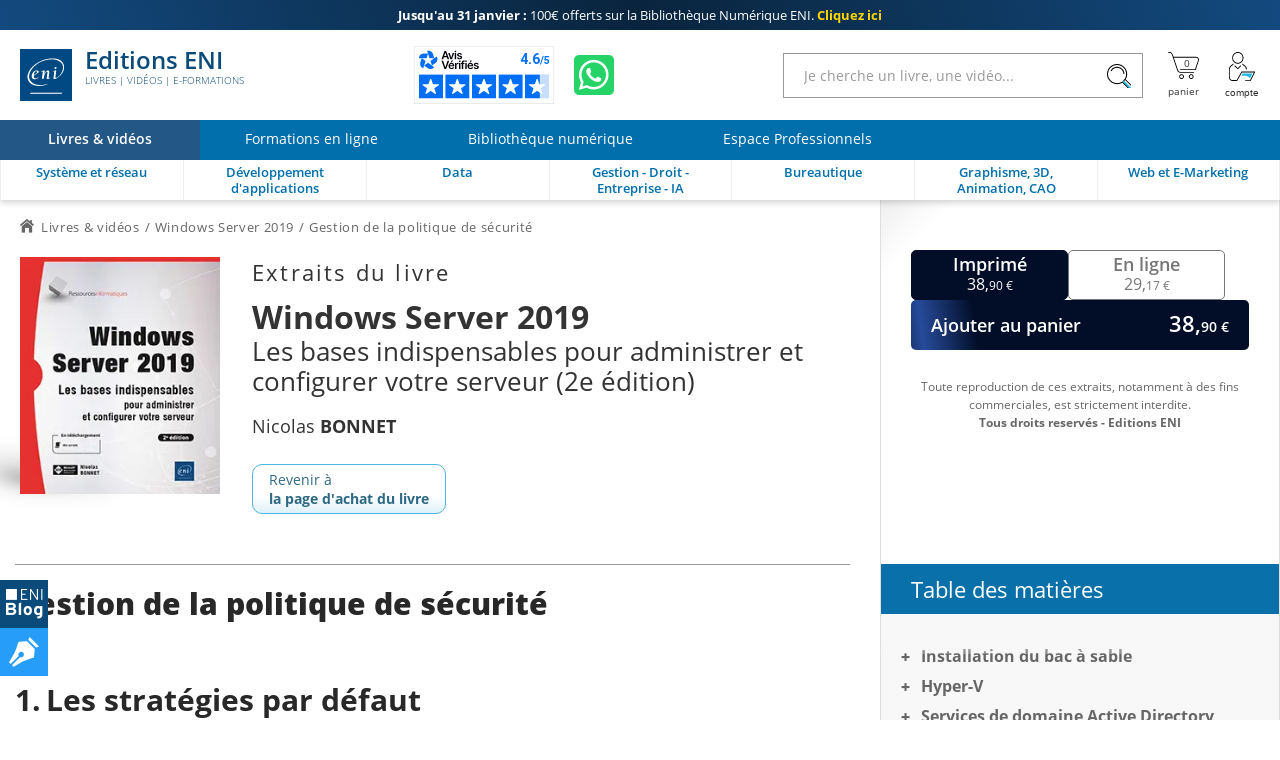

--- FILE ---
content_type: text/html; charset=utf-8
request_url: https://www.editions-eni.fr/livre/windows-server-2019-les-bases-indispensables-pour-administrer-et-configurer-votre-serveur-2e-edition-9782409030710/gestion-de-la-politique-de-securite
body_size: 40084
content:

<!DOCTYPE html>

<html lang="fr" xmlns="http://www.w3.org/1999/xhtml">
<head>
    <!-- Google Tag Manager --><script>window.dataLayer = window.dataLayer || [];dataLayer.push({"typePage": "Excerpt","espace": "Livres"});(function(w,d,s,l,i){w[l]=w[l]||[];w[l].push({'gtm.start':new Date().getTime(),event:'gtm.js'});var f=d.getElementsByTagName(s)[0],j=d.createElement(s),dl=l!='dataLayer'?'&l='+l:'';j.async=true;j.src='https://www.googletagmanager.com/gtm.js?id='+i+dl;f.parentNode.insertBefore(j,f);})(window,document,'script','dataLayer','GTM-5BH676');</script>
<meta http-equiv="Content-Type" content="text/html; charset=utf-8"/>
<meta name="viewport" content="width=device-width, initial-scale=1, user-scalable=0" />
<meta name="alexaVerifyID" content="bpVtOKMRHP2TIOOyork9G3gGP-M" />
<meta name="format-detection" content="telephone=no">
<meta class="netreviewsWidget" id="netreviewsWidgetNum26413" data-jsurl="//cl.avis-verifies.com/fr/cache/2/1/3/213f1946-1b09-7d34-d1cb-05a1c82a7c78/widget4/widget21-26413_script.js"/>
<meta name="language" content="fr-FR" />
<meta name="description" content="Lors de la création d’un domaine Active Directory, deux stratégies sont créées par défaut. Il est préférable de ne pas toucher à ces stratégies de groupe, préférez donc la création d’une nouvelle..." />

<title>Windows Server 2019 - Gestion de la politique de sécurité</title>
    
<link rel="canonical" href="https://www.editions-eni.fr/livre/windows-server-2019-les-bases-indispensables-pour-administrer-et-configurer-votre-serveur-2e-edition-9782409030710/gestion-de-la-politique-de-securite" />
<link rel="icon" type="image/svg+xml" href="/rsc/img/favicon.svg"/>
<link rel="alternate icon" type="image/x-icon" href="/rsc/img/favicon.ico" />

<link rel="stylesheet" type="text/css" href="/rsc/css/bundles/E29ECE2B2C463279FF21ACABB1881F7898249AF4.css" />


<!-- Microdonnées-->
<script type="application/ld+json">
{
  "@context": "https://schema.org",
  "@type": "WebSite",
  "url": "https://www.editions-eni.fr",
  "potentialAction": {
    "@type": "SearchAction",
    "target": {
      "@type": "EntryPoint",
      "urlTemplate": "https://www.editions-eni.fr{1} article(s) répond(ent) à la recherche sur :  <strong>{0}</strong>?exp={query}"
    },
    "query-input": "required name=query"
  },
  "author": {
    "@type": "Organization",
    "name": "Editions ENI",
    "logo": "https://www.editions-eni.fr/rsc/shared/images/logo_ENI.svg",
    "url": "https://www.editions-eni.fr",
    "address": {
      "@type": "PostalAddress",
      "streetAddress": "Rue Benjamin FRANKLIN",
      "addressLocality": "Saint HERBLAIN",
      "postalCode": "44812",
      "addressCountry": "FRANCE"
    },
    "contactPoint": [
      {
        "@type": "ContactPoint",
        "contactType": "customer service",
        "email": "editions@eni.fr",
        "telephone": "+33(0)2 51 80 15 15"
      },
      {
        "@type": "ContactPoint",
        "contactType": "technical support",
        "email": "support@eni.fr",
        "telephone": "+33(0)8 92 700 160"
      }
    ],
    "sameAs": [
      "https://www.facebook.com/EditionsENI",
      "https://twitter.com/EditionsENI",
      "https://www.youtube.com/user/EditionsENI",
      "https://www.linkedin.com/company/editions-eni",
      "https://www.instagram.com/enieditions"
    ],
    "aggregateRating": {
      "@type": "AggregateRating",
      "bestRating": "5",
      "ratingCount": "271",
      "ratingValue": "4.60",
      "url": "https://www.avis-verifies.com/avis-clients/editions-eni.fr"
    }
  }
}
</script>
</head>
<body lang="fr"  class="NotLogged Livres">
    <!-- Google Tag Manager (noscript) -->
<noscript><iframe src='https://www.googletagmanager.com/ns.html?id=GTM-5BH676' height='0' width='0' style='display:none;visibility:hidden;'></iframe></noscript>
<header id="Header">	
	<!-- zone de messages -->
	<ul id="Banner">
		<li class="Banner_text_noir"><a href="/offres-promotionnelles"><strong>Jusqu'au 31 janvier : </strong> <br>100€ offerts sur la Bibliothèque Numérique ENI. <b>Cliquez ici</b></a></li>
		<li class="Banner_text_noir"><a href="/offres-promotionnelles"><strong>Offre Bibliothèque Numérique ENI : </strong> <br>-100€ sur l'abonnement annuel. <b>Cliquez ici</b></a></li>
	</ul>

	<!-- Entête -->
	<section id="Head">
		<div class="container">
			<button id="btnReturnBack"></button>
			<button id="btnMenu" aria-label="Menu" data-closed="&#xe930" data-opened="&#xe951"></button>
			
			<a id="Logo" href="/"><img src="/rsc/shared/images/logo_ENI.svg" alt="Editions ENI" /> Editions ENI <em>Livres | Vidéos | e-Formations</em></a>
			
			<div id="cd989feb-bef8-472c-9dc5-55b40bfb4e82" class="AV"></div><script async charset="utf-8" src="https://widgets.rr.skeepers.io/generated/213f1946-1b09-7d34-d1cb-05a1c82a7c78/cd989feb-bef8-472c-9dc5-55b40bfb4e82.js"></script>
			<a id="WA" aria-label="Discutez avec nous sur WhatsApp" href="https://wa.me/+33674948685" target="_blank"></a>

			<form id="Search">
				<input type="search" value="" placeholder="Je cherche un livre, une vidéo..."data-url= "/recherche"  />
				<button aria-label="Rechercher"></button>
			</form>
			
			<nav id="Shopper">
				<a id="linkBasket" href="/panier" data-count="0" title="panier" aria-label="Mon panier"><div id="alert"><b></b><p>Votre article a été ajouté au panier</p></div></a>
				<button id="Account" data-mnu='' title="Compte" aria-label="Mon Compte"></button>
			</nav>
		</div>
	</section>
	
	<!-- menu de navigation -->
	<section id="NavBar">
		<nav id="Spaces">
			<a id="d9bd8b5e-f324-473f-b1fc-b41b421c950f" href="/" class="current"><b>Livres & vidéos</b></a>
			<a id="2e947085-461f-49fb-af92-1a31dbd38df5" href="/formations-en-ligne"><b>Formations en ligne</b></a>
			<a id="a8debefe-3dbe-4c25-b8cb-62642f426977" href="/abonnement"><b>Bibliothèque numérique</b></a>
			<a id="cb34ff51-0590-46c9-8abf-b786265b79a7" href="/espace-professionnels"><b>Espace Professionnels</b></a>
		</nav>
		
		<div class="container">
			<nav id="Themes">
				<a id="RA" href="/systeme-et-reseau" data-id="c41a356d-4b91-48e5-9d44-83fa08e4ebe3" data-subthemes='[{"IdActivite":1,"IdEspace":"d9bd8b5e-f324-473f-b1fc-b41b421c950f","IdRubrique":"d3b70451-8c5d-429e-9cab-5d831d1d886f","IdRubriqueParent":"c41a356d-4b91-48e5-9d44-83fa08e4ebe3","CodeRubrique":"RA1","Libelle":"Poste de travail","Ordre":1,"CodeRoot":"RA","URL_Requested":"/systeme-et-reseau/poste-de-travail","IdRoot":"00000000-0000-0000-0000-000000000000","subthemes":[{"IdActivite":1,"IdEspace":"d9bd8b5e-f324-473f-b1fc-b41b421c950f","IdRubrique":"bf02fe8a-0992-4028-a709-f7be59f0f9ff","IdRubriqueParent":"d3b70451-8c5d-429e-9cab-5d831d1d886f","CodeRubrique":"RA11","Libelle":"Windows","Ordre":1,"CodeRoot":"RA","URL_Requested":"/systeme-et-reseau/poste-de-travail/windows","IdRoot":"00000000-0000-0000-0000-000000000000","subthemes":[]},{"IdActivite":1,"IdEspace":"d9bd8b5e-f324-473f-b1fc-b41b421c950f","IdRubrique":"c1909f0c-9b9e-4abc-b052-1eb231b51a53","IdRubriqueParent":"d3b70451-8c5d-429e-9cab-5d831d1d886f","CodeRubrique":"RA12","Libelle":"Linux","Ordre":2,"CodeRoot":"RA","URL_Requested":"/systeme-et-reseau/poste-de-travail/linux","IdRoot":"00000000-0000-0000-0000-000000000000","subthemes":[]},{"IdActivite":1,"IdEspace":"d9bd8b5e-f324-473f-b1fc-b41b421c950f","IdRubrique":"876b4d5e-b680-4621-ba74-3fa035d90bea","IdRubriqueParent":"d3b70451-8c5d-429e-9cab-5d831d1d886f","CodeRubrique":"RA13","Libelle":"Client léger","Ordre":3,"CodeRoot":"RA","URL_Requested":"/systeme-et-reseau/poste-de-travail/client-leger","IdRoot":"00000000-0000-0000-0000-000000000000","subthemes":[]}]},{"IdActivite":1,"IdEspace":"d9bd8b5e-f324-473f-b1fc-b41b421c950f","IdRubrique":"c465cf84-e6d1-47e2-bd97-bb349658ed1f","IdRubriqueParent":"c41a356d-4b91-48e5-9d44-83fa08e4ebe3","CodeRubrique":"RA2","Libelle":"Serveur","Ordre":2,"CodeRoot":"RA","URL_Requested":"/systeme-et-reseau/serveur","IdRoot":"00000000-0000-0000-0000-000000000000","subthemes":[{"IdActivite":1,"IdEspace":"d9bd8b5e-f324-473f-b1fc-b41b421c950f","IdRubrique":"0d6ec99a-e06d-4142-9796-8e50060719f1","IdRubriqueParent":"c465cf84-e6d1-47e2-bd97-bb349658ed1f","CodeRubrique":"RA21","Libelle":"Windows","Ordre":1,"CodeRoot":"RA","URL_Requested":"/systeme-et-reseau/serveur/windows","IdRoot":"00000000-0000-0000-0000-000000000000","subthemes":[]},{"IdActivite":1,"IdEspace":"d9bd8b5e-f324-473f-b1fc-b41b421c950f","IdRubrique":"d56c69d3-3786-46ea-9585-29db9e732b77","IdRubriqueParent":"c465cf84-e6d1-47e2-bd97-bb349658ed1f","CodeRubrique":"RA22","Libelle":"Linux","Ordre":2,"CodeRoot":"RA","URL_Requested":"/systeme-et-reseau/serveur/linux","IdRoot":"00000000-0000-0000-0000-000000000000","subthemes":[]},{"IdActivite":1,"IdEspace":"d9bd8b5e-f324-473f-b1fc-b41b421c950f","IdRubrique":"f56ecbaf-8f11-40fc-a130-9819d34e0356","IdRubriqueParent":"c465cf84-e6d1-47e2-bd97-bb349658ed1f","CodeRubrique":"RA23","Libelle":"Unix","Ordre":3,"CodeRoot":"RA","URL_Requested":"/systeme-et-reseau/serveur/unix","IdRoot":"00000000-0000-0000-0000-000000000000","subthemes":[]},{"IdActivite":1,"IdEspace":"d9bd8b5e-f324-473f-b1fc-b41b421c950f","IdRubrique":"552e2c5c-22f2-4382-ac69-6c903f9bccf6","IdRubriqueParent":"c465cf84-e6d1-47e2-bd97-bb349658ed1f","CodeRubrique":"RA24","Libelle":"Scripting","Ordre":4,"CodeRoot":"RA","URL_Requested":"/systeme-et-reseau/serveur/scripting","IdRoot":"00000000-0000-0000-0000-000000000000","subthemes":[]},{"IdActivite":1,"IdEspace":"d9bd8b5e-f324-473f-b1fc-b41b421c950f","IdRubrique":"521b6524-526f-4d2c-a10d-ce39610da844","IdRubriqueParent":"c465cf84-e6d1-47e2-bd97-bb349658ed1f","CodeRubrique":"RA25","Libelle":"Serveurs web et services","Ordre":5,"CodeRoot":"RA","URL_Requested":"/systeme-et-reseau/serveur/serveurs-web-et-services","IdRoot":"00000000-0000-0000-0000-000000000000","subthemes":[]}]},{"IdActivite":1,"IdEspace":"d9bd8b5e-f324-473f-b1fc-b41b421c950f","IdRubrique":"4a9f3bae-74c6-4bba-a389-bb6bf542a39b","IdRubriqueParent":"c41a356d-4b91-48e5-9d44-83fa08e4ebe3","CodeRubrique":"RA3","Libelle":"Réseau","Ordre":2,"CodeRoot":"RA","URL_Requested":"/systeme-et-reseau/reseau","IdRoot":"00000000-0000-0000-0000-000000000000","subthemes":[{"IdActivite":1,"IdEspace":"d9bd8b5e-f324-473f-b1fc-b41b421c950f","IdRubrique":"97eebbee-5bde-42e9-9790-6c377df1315a","IdRubriqueParent":"4a9f3bae-74c6-4bba-a389-bb6bf542a39b","CodeRubrique":"RA31","Libelle":"Notions fondamentales","Ordre":1,"CodeRoot":"RA","URL_Requested":"/systeme-et-reseau/reseau/notions-fondamentales","IdRoot":"00000000-0000-0000-0000-000000000000","subthemes":[]},{"IdActivite":1,"IdEspace":"d9bd8b5e-f324-473f-b1fc-b41b421c950f","IdRubrique":"010b2d61-b009-45f8-a92e-73698a0545a7","IdRubriqueParent":"4a9f3bae-74c6-4bba-a389-bb6bf542a39b","CodeRubrique":"RA32","Libelle":"Supervision","Ordre":2,"CodeRoot":"RA","URL_Requested":"/systeme-et-reseau/reseau/supervision","IdRoot":"00000000-0000-0000-0000-000000000000","subthemes":[]},{"IdActivite":1,"IdEspace":"d9bd8b5e-f324-473f-b1fc-b41b421c950f","IdRubrique":"ab7f2759-4dad-417f-ac4b-8a1e2259a232","IdRubriqueParent":"4a9f3bae-74c6-4bba-a389-bb6bf542a39b","CodeRubrique":"RA33","Libelle":"Protocoles","Ordre":3,"CodeRoot":"RA","URL_Requested":"/systeme-et-reseau/reseau/protocoles","IdRoot":"00000000-0000-0000-0000-000000000000","subthemes":[]},{"IdActivite":1,"IdEspace":"d9bd8b5e-f324-473f-b1fc-b41b421c950f","IdRubrique":"2966720b-97b8-4b42-b8cd-2e5c557c0a20","IdRubriqueParent":"4a9f3bae-74c6-4bba-a389-bb6bf542a39b","CodeRubrique":"RA34","Libelle":"Services réseau","Ordre":4,"CodeRoot":"RA","URL_Requested":"/systeme-et-reseau/reseau/services-reseau","IdRoot":"00000000-0000-0000-0000-000000000000","subthemes":[]},{"IdActivite":1,"IdEspace":"d9bd8b5e-f324-473f-b1fc-b41b421c950f","IdRubrique":"ed2f0008-1fce-4def-9986-7f83a731557a","IdRubriqueParent":"4a9f3bae-74c6-4bba-a389-bb6bf542a39b","CodeRubrique":"RA35","Libelle":"Cisco","Ordre":5,"CodeRoot":"RA","URL_Requested":"/systeme-et-reseau/reseau/cisco","IdRoot":"00000000-0000-0000-0000-000000000000","subthemes":[]}]},{"IdActivite":1,"IdEspace":"d9bd8b5e-f324-473f-b1fc-b41b421c950f","IdRubrique":"3f99bf28-476c-40f4-af44-fdd765f2e443","IdRubriqueParent":"c41a356d-4b91-48e5-9d44-83fa08e4ebe3","CodeRubrique":"RA4","Libelle":"Sécurité informatique","Ordre":3,"CodeRoot":"RA","URL_Requested":"/systeme-et-reseau/securite-informatique","IdRoot":"00000000-0000-0000-0000-000000000000","subthemes":[]},{"IdActivite":1,"IdEspace":"d9bd8b5e-f324-473f-b1fc-b41b421c950f","IdRubrique":"dccef53a-c5d5-4a84-a503-371d3508c672","IdRubriqueParent":"c41a356d-4b91-48e5-9d44-83fa08e4ebe3","CodeRubrique":"RA5","Libelle":"Virtualisation et Cloud","Ordre":4,"CodeRoot":"RA","URL_Requested":"/systeme-et-reseau/virtualisation-et-cloud","IdRoot":"00000000-0000-0000-0000-000000000000","subthemes":[]},{"IdActivite":1,"IdEspace":"d9bd8b5e-f324-473f-b1fc-b41b421c950f","IdRubrique":"01f0ee31-4e72-4415-8578-0a9bdc625de6","IdRubriqueParent":"c41a356d-4b91-48e5-9d44-83fa08e4ebe3","CodeRubrique":"RA6","Libelle":"Organisation du SI","Ordre":5,"CodeRoot":"RA","URL_Requested":"/systeme-et-reseau/organisation-du-si","IdRoot":"00000000-0000-0000-0000-000000000000","subthemes":[]},{"IdActivite":1,"IdEspace":"d9bd8b5e-f324-473f-b1fc-b41b421c950f","IdRubrique":"350210ed-e015-4fb1-8b0f-306263760281","IdRubriqueParent":"c41a356d-4b91-48e5-9d44-83fa08e4ebe3","CodeRubrique":"RD","Libelle":"Certification","Ordre":6,"CodeRoot":"RA","URL_Requested":"/systeme-et-reseau/certification","IdRoot":"00000000-0000-0000-0000-000000000000","subthemes":[{"IdActivite":1,"IdEspace":"d9bd8b5e-f324-473f-b1fc-b41b421c950f","IdRubrique":"8bbb4ea1-b75a-47e1-8c47-32f402b91850","IdRubriqueParent":"350210ed-e015-4fb1-8b0f-306263760281","CodeRubrique":"RD1","Libelle":"Certification Technique","Ordre":1,"CodeRoot":"RA","URL_Requested":"/systeme-et-reseau/certification/certification-technique","IdRoot":"00000000-0000-0000-0000-000000000000","subthemes":[{"IdActivite":1,"IdEspace":"d9bd8b5e-f324-473f-b1fc-b41b421c950f","IdRubrique":"5ab4b260-4c57-447a-8c6b-9e84606bee36","IdRubriqueParent":"8bbb4ea1-b75a-47e1-8c47-32f402b91850","CodeRubrique":"RD14","Libelle":"Certification Linux","Ordre":1,"CodeRoot":"RA","URL_Requested":"/systeme-et-reseau/certification/certification-technique/certification-linux","IdRoot":"00000000-0000-0000-0000-000000000000","subthemes":[]},{"IdActivite":1,"IdEspace":"d9bd8b5e-f324-473f-b1fc-b41b421c950f","IdRubrique":"af46b02b-0346-4134-bf7e-d873cd4901a4","IdRubriqueParent":"8bbb4ea1-b75a-47e1-8c47-32f402b91850","CodeRubrique":"RD15","Libelle":"Certification Cisco","Ordre":2,"CodeRoot":"RA","URL_Requested":"/systeme-et-reseau/certification/certification-technique/certification-cisco","IdRoot":"00000000-0000-0000-0000-000000000000","subthemes":[]}]}]}]'><b>Système et réseau</b></a>
				<a id="RB" href="/developpement-d-applications" data-id="307e3f3b-08ce-4c30-acdd-9a9a348c799d" data-subthemes='[{"IdActivite":1,"IdEspace":"d9bd8b5e-f324-473f-b1fc-b41b421c950f","IdRubrique":"87dd3a40-0ce5-4eb3-99af-be5ac5149b65","IdRubriqueParent":"307e3f3b-08ce-4c30-acdd-9a9a348c799d","CodeRubrique":"RB8","Libelle":"Pour les makers","Ordre":1,"CodeRoot":"RB","URL_Requested":"/developpement-d-applications/pour-les-makers","IdRoot":"00000000-0000-0000-0000-000000000000","subthemes":[]},{"IdActivite":1,"IdEspace":"d9bd8b5e-f324-473f-b1fc-b41b421c950f","IdRubrique":"4b925806-fd3e-44c5-9e25-e43fe401b9e6","IdRubriqueParent":"307e3f3b-08ce-4c30-acdd-9a9a348c799d","CodeRubrique":"RB1","Libelle":"Pour les CMS et les réseaux sociaux","Ordre":2,"CodeRoot":"RB","URL_Requested":"/developpement-d-applications/pour-les-cms-et-les-reseaux-sociaux","IdRoot":"00000000-0000-0000-0000-000000000000","subthemes":[]},{"IdActivite":1,"IdEspace":"d9bd8b5e-f324-473f-b1fc-b41b421c950f","IdRubrique":"56e2dcc6-86aa-4019-9cd8-ba8c18b1be78","IdRubriqueParent":"307e3f3b-08ce-4c30-acdd-9a9a348c799d","CodeRubrique":"RB2","Libelle":"Pour les terminaux mobiles","Ordre":3,"CodeRoot":"RB","URL_Requested":"/developpement-d-applications/pour-les-terminaux-mobiles","IdRoot":"00000000-0000-0000-0000-000000000000","subthemes":[]},{"IdActivite":1,"IdEspace":"d9bd8b5e-f324-473f-b1fc-b41b421c950f","IdRubrique":"a901db20-55ad-47c7-b47d-be9654024198","IdRubriqueParent":"307e3f3b-08ce-4c30-acdd-9a9a348c799d","CodeRubrique":"RB3","Libelle":"Pour le Cloud","Ordre":4,"CodeRoot":"RB","URL_Requested":"/developpement-d-applications/pour-le-cloud","IdRoot":"00000000-0000-0000-0000-000000000000","subthemes":[]},{"IdActivite":1,"IdEspace":"d9bd8b5e-f324-473f-b1fc-b41b421c950f","IdRubrique":"9792c708-60c2-4282-8e6f-4432e421e6cd","IdRubriqueParent":"307e3f3b-08ce-4c30-acdd-9a9a348c799d","CodeRubrique":"RB4","Libelle":"Langages","Ordre":5,"CodeRoot":"RB","URL_Requested":"/developpement-d-applications/langages","IdRoot":"00000000-0000-0000-0000-000000000000","subthemes":[{"IdActivite":1,"IdEspace":"d9bd8b5e-f324-473f-b1fc-b41b421c950f","IdRubrique":"ad354753-43ae-46fe-92e6-6c903e55be90","IdRubriqueParent":"9792c708-60c2-4282-8e6f-4432e421e6cd","CodeRubrique":"RB41","Libelle":"Abap","Ordre":1,"CodeRoot":"RB","URL_Requested":"/developpement-d-applications/langages/abap","IdRoot":"00000000-0000-0000-0000-000000000000","subthemes":[]},{"IdActivite":1,"IdEspace":"d9bd8b5e-f324-473f-b1fc-b41b421c950f","IdRubrique":"eb3c4883-3c56-4d93-8b7c-91b61d4d2278","IdRubriqueParent":"9792c708-60c2-4282-8e6f-4432e421e6cd","CodeRubrique":"RB43","Libelle":"C et C++","Ordre":3,"CodeRoot":"RB","URL_Requested":"/developpement-d-applications/langages/c-et-c","IdRoot":"00000000-0000-0000-0000-000000000000","subthemes":[]},{"IdActivite":1,"IdEspace":"d9bd8b5e-f324-473f-b1fc-b41b421c950f","IdRubrique":"9fa888ea-b359-463e-b04c-4956e7d0b3b4","IdRubriqueParent":"9792c708-60c2-4282-8e6f-4432e421e6cd","CodeRubrique":"RB44","Libelle":"C#","Ordre":4,"CodeRoot":"RB","URL_Requested":"/developpement-d-applications/langages/c","IdRoot":"00000000-0000-0000-0000-000000000000","subthemes":[]},{"IdActivite":1,"IdEspace":"d9bd8b5e-f324-473f-b1fc-b41b421c950f","IdRubrique":"66351771-804d-480d-90b6-0610d53a6210","IdRubriqueParent":"9792c708-60c2-4282-8e6f-4432e421e6cd","CodeRubrique":"RB45","Libelle":"HTML et XHTML","Ordre":5,"CodeRoot":"RB","URL_Requested":"/developpement-d-applications/langages/html-et-xhtml","IdRoot":"00000000-0000-0000-0000-000000000000","subthemes":[]},{"IdActivite":1,"IdEspace":"d9bd8b5e-f324-473f-b1fc-b41b421c950f","IdRubrique":"b9461de0-30c9-4aee-936c-b56acec2d27b","IdRubriqueParent":"9792c708-60c2-4282-8e6f-4432e421e6cd","CodeRubrique":"RB46","Libelle":"Java","Ordre":6,"CodeRoot":"RB","URL_Requested":"/developpement-d-applications/langages/java","IdRoot":"00000000-0000-0000-0000-000000000000","subthemes":[]},{"IdActivite":1,"IdEspace":"d9bd8b5e-f324-473f-b1fc-b41b421c950f","IdRubrique":"259725fe-cf20-45ce-81bb-5351808fd431","IdRubriqueParent":"9792c708-60c2-4282-8e6f-4432e421e6cd","CodeRubrique":"RB47","Libelle":"Javascript","Ordre":7,"CodeRoot":"RB","URL_Requested":"/developpement-d-applications/langages/javascript","IdRoot":"00000000-0000-0000-0000-000000000000","subthemes":[]},{"IdActivite":1,"IdEspace":"d9bd8b5e-f324-473f-b1fc-b41b421c950f","IdRubrique":"34fdb851-4f75-4c9f-aa93-7383892883d5","IdRubriqueParent":"9792c708-60c2-4282-8e6f-4432e421e6cd","CodeRubrique":"RB491","Libelle":"PHP","Ordre":8,"CodeRoot":"RB","URL_Requested":"/developpement-d-applications/langages/php","IdRoot":"00000000-0000-0000-0000-000000000000","subthemes":[]},{"IdActivite":1,"IdEspace":"d9bd8b5e-f324-473f-b1fc-b41b421c950f","IdRubrique":"c62447f3-3828-469b-a5e5-fcbffe23b118","IdRubriqueParent":"9792c708-60c2-4282-8e6f-4432e421e6cd","CodeRubrique":"RB492","Libelle":"Python","Ordre":9,"CodeRoot":"RB","URL_Requested":"/developpement-d-applications/langages/python","IdRoot":"00000000-0000-0000-0000-000000000000","subthemes":[]},{"IdActivite":1,"IdEspace":"d9bd8b5e-f324-473f-b1fc-b41b421c950f","IdRubrique":"f4f4e3ee-d0b1-4e37-9ae7-dca1608a100f","IdRubriqueParent":"9792c708-60c2-4282-8e6f-4432e421e6cd","CodeRubrique":"RB498","Libelle":"R","Ordre":10,"CodeRoot":"RB","URL_Requested":"/developpement-d-applications/langages/r","IdRoot":"00000000-0000-0000-0000-000000000000","subthemes":[]},{"IdActivite":1,"IdEspace":"d9bd8b5e-f324-473f-b1fc-b41b421c950f","IdRubrique":"df377324-d9ac-41d4-bb71-be3b41a81748","IdRubriqueParent":"9792c708-60c2-4282-8e6f-4432e421e6cd","CodeRubrique":"RB494","Libelle":"VBA et VSTO","Ordre":11,"CodeRoot":"RB","URL_Requested":"/developpement-d-applications/langages/vba-et-vsto","IdRoot":"00000000-0000-0000-0000-000000000000","subthemes":[]},{"IdActivite":1,"IdEspace":"d9bd8b5e-f324-473f-b1fc-b41b421c950f","IdRubrique":"4f7bde66-10d7-45bb-b72a-98a56d06b7c6","IdRubriqueParent":"9792c708-60c2-4282-8e6f-4432e421e6cd","CodeRubrique":"RB495","Libelle":"WinDev","Ordre":12,"CodeRoot":"RB","URL_Requested":"/developpement-d-applications/langages/windev","IdRoot":"00000000-0000-0000-0000-000000000000","subthemes":[]},{"IdActivite":1,"IdEspace":"d9bd8b5e-f324-473f-b1fc-b41b421c950f","IdRubrique":"f81fb376-d6de-4456-a885-cfeefea2c017","IdRubriqueParent":"9792c708-60c2-4282-8e6f-4432e421e6cd","CodeRubrique":"RB497","Libelle":"Autres langages","Ordre":13,"CodeRoot":"RB","URL_Requested":"/developpement-d-applications/langages/autres-langages","IdRoot":"00000000-0000-0000-0000-000000000000","subthemes":[]}]},{"IdActivite":1,"IdEspace":"d9bd8b5e-f324-473f-b1fc-b41b421c950f","IdRubrique":"6a2d69af-5ce0-41ae-b518-a82f03362acf","IdRubriqueParent":"307e3f3b-08ce-4c30-acdd-9a9a348c799d","CodeRubrique":"RB5","Libelle":"Méthode et normes","Ordre":6,"CodeRoot":"RB","URL_Requested":"/developpement-d-applications/methode-et-normes","IdRoot":"00000000-0000-0000-0000-000000000000","subthemes":[]},{"IdActivite":1,"IdEspace":"d9bd8b5e-f324-473f-b1fc-b41b421c950f","IdRubrique":"4942cd7a-9aa5-46f9-bbf4-0a78383d3823","IdRubriqueParent":"307e3f3b-08ce-4c30-acdd-9a9a348c799d","CodeRubrique":"RB6","Libelle":"Tests et qualité","Ordre":7,"CodeRoot":"RB","URL_Requested":"/developpement-d-applications/tests-et-qualite","IdRoot":"00000000-0000-0000-0000-000000000000","subthemes":[]},{"IdActivite":1,"IdEspace":"d9bd8b5e-f324-473f-b1fc-b41b421c950f","IdRubrique":"ca45fdbc-338c-46f6-970f-9b57b96b5dec","IdRubriqueParent":"307e3f3b-08ce-4c30-acdd-9a9a348c799d","CodeRubrique":"RB7","Libelle":"Etats - Rapports","Ordre":8,"CodeRoot":"RB","URL_Requested":"/developpement-d-applications/etats-rapports","IdRoot":"00000000-0000-0000-0000-000000000000","subthemes":[]},{"IdActivite":1,"IdEspace":"d9bd8b5e-f324-473f-b1fc-b41b421c950f","IdRubrique":"dcbca098-e2a6-4890-8b7c-3ebae60cef4c","IdRubriqueParent":"307e3f3b-08ce-4c30-acdd-9a9a348c799d","CodeRubrique":"RB9","Libelle":"Intelligence Artificielle","Ordre":9,"CodeRoot":"RB","URL_Requested":"/developpement-d-applications/intelligence-artificielle","IdRoot":"00000000-0000-0000-0000-000000000000","subthemes":[]}]'><b>Développement d'applications</b></a>
				<a id="RC" href="/data" data-id="1597d274-d9ed-474b-9770-b14d4c028082" data-subthemes='[{"IdActivite":1,"IdEspace":"d9bd8b5e-f324-473f-b1fc-b41b421c950f","IdRubrique":"593c6d16-ea66-4e79-b9da-840323859d45","IdRubriqueParent":"1597d274-d9ed-474b-9770-b14d4c028082","CodeRubrique":"RC1","Libelle":"Base de données","Ordre":1,"CodeRoot":"RC","URL_Requested":"/data/base-de-donnees","IdRoot":"00000000-0000-0000-0000-000000000000","subthemes":[{"IdActivite":1,"IdEspace":"d9bd8b5e-f324-473f-b1fc-b41b421c950f","IdRubrique":"99bb458a-4604-4959-9eb5-650c292b217d","IdRubriqueParent":"593c6d16-ea66-4e79-b9da-840323859d45","CodeRubrique":"RC11","Libelle":"Microsoft","Ordre":1,"CodeRoot":"RC","URL_Requested":"/data/base-de-donnees/microsoft","IdRoot":"00000000-0000-0000-0000-000000000000","subthemes":[]},{"IdActivite":1,"IdEspace":"d9bd8b5e-f324-473f-b1fc-b41b421c950f","IdRubrique":"29f70de5-7005-4308-9ccb-fe40b4f23f6c","IdRubriqueParent":"593c6d16-ea66-4e79-b9da-840323859d45","CodeRubrique":"RC12","Libelle":"Open Source","Ordre":2,"CodeRoot":"RC","URL_Requested":"/data/base-de-donnees/open-source","IdRoot":"00000000-0000-0000-0000-000000000000","subthemes":[]},{"IdActivite":1,"IdEspace":"d9bd8b5e-f324-473f-b1fc-b41b421c950f","IdRubrique":"0cbd8975-0e07-47db-a757-c690b91a0f48","IdRubriqueParent":"593c6d16-ea66-4e79-b9da-840323859d45","CodeRubrique":"RC13","Libelle":"Oracle","Ordre":3,"CodeRoot":"RC","URL_Requested":"/data/base-de-donnees/oracle","IdRoot":"00000000-0000-0000-0000-000000000000","subthemes":[]},{"IdActivite":1,"IdEspace":"d9bd8b5e-f324-473f-b1fc-b41b421c950f","IdRubrique":"bcfcbc7e-9c92-4d8b-a628-fb3d1c85f069","IdRubriqueParent":"593c6d16-ea66-4e79-b9da-840323859d45","CodeRubrique":"RC14","Libelle":"Langage et méthode","Ordre":4,"CodeRoot":"RC","URL_Requested":"/data/base-de-donnees/langage-et-methode","IdRoot":"00000000-0000-0000-0000-000000000000","subthemes":[]}]},{"IdActivite":1,"IdEspace":"d9bd8b5e-f324-473f-b1fc-b41b421c950f","IdRubrique":"30ce3d38-4ecf-44c3-ae6a-d9fc926650cf","IdRubriqueParent":"1597d274-d9ed-474b-9770-b14d4c028082","CodeRubrique":"RC2","Libelle":"Business Intelligence","Ordre":2,"CodeRoot":"RC","URL_Requested":"/data/business-intelligence","IdRoot":"00000000-0000-0000-0000-000000000000","subthemes":[{"IdActivite":1,"IdEspace":"d9bd8b5e-f324-473f-b1fc-b41b421c950f","IdRubrique":"424e60fd-c61e-4a2d-bacb-5b56cd87e9cd","IdRubriqueParent":"30ce3d38-4ecf-44c3-ae6a-d9fc926650cf","CodeRubrique":"RC21","Libelle":"Business Objects","Ordre":1,"CodeRoot":"RC","URL_Requested":"/data/business-intelligence/business-objects","IdRoot":"00000000-0000-0000-0000-000000000000","subthemes":[]},{"IdActivite":1,"IdEspace":"d9bd8b5e-f324-473f-b1fc-b41b421c950f","IdRubrique":"bc9b0def-f951-4b97-9ac7-7491e2410d6d","IdRubriqueParent":"30ce3d38-4ecf-44c3-ae6a-d9fc926650cf","CodeRubrique":"RC22","Libelle":"Microsoft","Ordre":2,"CodeRoot":"RC","URL_Requested":"/data/business-intelligence/microsoft","IdRoot":"00000000-0000-0000-0000-000000000000","subthemes":[]}]},{"IdActivite":1,"IdEspace":"d9bd8b5e-f324-473f-b1fc-b41b421c950f","IdRubrique":"f5b9680c-47b6-4380-8644-62c86298195a","IdRubriqueParent":"1597d274-d9ed-474b-9770-b14d4c028082","CodeRubrique":"RC3","Libelle":"Gestion de projet","Ordre":3,"CodeRoot":"RC","URL_Requested":"/data/gestion-de-projet","IdRoot":"00000000-0000-0000-0000-000000000000","subthemes":[]},{"IdActivite":1,"IdEspace":"d9bd8b5e-f324-473f-b1fc-b41b421c950f","IdRubrique":"96e4368d-dd40-492e-93a5-1db7b17d4f5f","IdRubriqueParent":"1597d274-d9ed-474b-9770-b14d4c028082","CodeRubrique":"RC4","Libelle":"Messagerie et Communication","Ordre":4,"CodeRoot":"RC","URL_Requested":"/data/messagerie-et-communication","IdRoot":"00000000-0000-0000-0000-000000000000","subthemes":[]},{"IdActivite":1,"IdEspace":"d9bd8b5e-f324-473f-b1fc-b41b421c950f","IdRubrique":"9bab9b5c-37a8-4842-a682-d6614064954a","IdRubriqueParent":"1597d274-d9ed-474b-9770-b14d4c028082","CodeRubrique":"RC6","Libelle":"Plateforme collaborative","Ordre":5,"CodeRoot":"RC","URL_Requested":"/data/plateforme-collaborative","IdRoot":"00000000-0000-0000-0000-000000000000","subthemes":[]},{"IdActivite":1,"IdEspace":"d9bd8b5e-f324-473f-b1fc-b41b421c950f","IdRubrique":"4e9e5c36-6440-4317-9028-e7a01813cbe4","IdRubriqueParent":"1597d274-d9ed-474b-9770-b14d4c028082","CodeRubrique":"RC7","Libelle":"Intégration de données","Ordre":6,"CodeRoot":"RC","URL_Requested":"/data/integration-de-donnees","IdRoot":"00000000-0000-0000-0000-000000000000","subthemes":[]}]'><b>Data</b></a>
				<a id="RE" href="/gestion-droit-entreprise-ia" data-id="81b69416-b322-4201-8341-d3975e8a8837" data-subthemes='[{"IdActivite":1,"IdEspace":"d9bd8b5e-f324-473f-b1fc-b41b421c950f","IdRubrique":"955f45a8-f2a5-4739-814c-89cb567d27bb","IdRubriqueParent":"81b69416-b322-4201-8341-d3975e8a8837","CodeRubrique":"RE1","Libelle":"Droit de l&#39;informatique","Ordre":1,"CodeRoot":"RE","URL_Requested":"/gestion-droit-entreprise-ia/droit-de-l-informatique","IdRoot":"00000000-0000-0000-0000-000000000000","subthemes":[]},{"IdActivite":1,"IdEspace":"d9bd8b5e-f324-473f-b1fc-b41b421c950f","IdRubrique":"abe4eba2-4fae-485a-83d0-73243f2d5d43","IdRubriqueParent":"81b69416-b322-4201-8341-d3975e8a8837","CodeRubrique":"RE2","Libelle":"Efficacité professionnelle","Ordre":2,"CodeRoot":"RE","URL_Requested":"/gestion-droit-entreprise-ia/efficacite-professionnelle","IdRoot":"00000000-0000-0000-0000-000000000000","subthemes":[]},{"IdActivite":1,"IdEspace":"d9bd8b5e-f324-473f-b1fc-b41b421c950f","IdRubrique":"e55c956f-aa15-4113-b05d-b879a1cfc016","IdRubriqueParent":"81b69416-b322-4201-8341-d3975e8a8837","CodeRubrique":"RE3","Libelle":"E-Marketing","Ordre":3,"CodeRoot":"RE","URL_Requested":"/gestion-droit-entreprise-ia/e-marketing","IdRoot":"00000000-0000-0000-0000-000000000000","subthemes":[]},{"IdActivite":1,"IdEspace":"d9bd8b5e-f324-473f-b1fc-b41b421c950f","IdRubrique":"69f8a86a-15d1-4fd6-9693-eb0de1272d36","IdRubriqueParent":"81b69416-b322-4201-8341-d3975e8a8837","CodeRubrique":"RE4","Libelle":"Environnement de travail collaboratif","Ordre":4,"CodeRoot":"RE","URL_Requested":"/gestion-droit-entreprise-ia/environnement-de-travail-collaboratif","IdRoot":"00000000-0000-0000-0000-000000000000","subthemes":[]},{"IdActivite":1,"IdEspace":"d9bd8b5e-f324-473f-b1fc-b41b421c950f","IdRubrique":"19e8b6c6-14bb-4df6-8661-ab72e2f62342","IdRubriqueParent":"81b69416-b322-4201-8341-d3975e8a8837","CodeRubrique":"RE5","Libelle":"Gestion de l&#39;entreprise","Ordre":5,"CodeRoot":"RE","URL_Requested":"/gestion-droit-entreprise-ia/gestion-de-l-entreprise","IdRoot":"00000000-0000-0000-0000-000000000000","subthemes":[]},{"IdActivite":1,"IdEspace":"d9bd8b5e-f324-473f-b1fc-b41b421c950f","IdRubrique":"3ed52984-c8f8-4ebe-8d76-585ba61e2e2e","IdRubriqueParent":"81b69416-b322-4201-8341-d3975e8a8837","CodeRubrique":"RE6","Libelle":"Gestion de projets","Ordre":6,"CodeRoot":"RE","URL_Requested":"/gestion-droit-entreprise-ia/gestion-de-projets","IdRoot":"00000000-0000-0000-0000-000000000000","subthemes":[]},{"IdActivite":1,"IdEspace":"d9bd8b5e-f324-473f-b1fc-b41b421c950f","IdRubrique":"5d7a531f-e6ba-4ade-a27d-70ce24e157e1","IdRubriqueParent":"81b69416-b322-4201-8341-d3975e8a8837","CodeRubrique":"RE7","Libelle":"Gouvernance du SI","Ordre":7,"CodeRoot":"RE","URL_Requested":"/gestion-droit-entreprise-ia/gouvernance-du-si","IdRoot":"00000000-0000-0000-0000-000000000000","subthemes":[]},{"IdActivite":1,"IdEspace":"d9bd8b5e-f324-473f-b1fc-b41b421c950f","IdRubrique":"a39dfc1c-3c5b-4e7c-b61b-7ccf86918446","IdRubriqueParent":"81b69416-b322-4201-8341-d3975e8a8837","CodeRubrique":"RE8","Libelle":"Solutions d&#39;entreprise","Ordre":8,"CodeRoot":"RE","URL_Requested":"/gestion-droit-entreprise-ia/solutions-d-entreprise","IdRoot":"00000000-0000-0000-0000-000000000000","subthemes":[]},{"IdActivite":1,"IdEspace":"d9bd8b5e-f324-473f-b1fc-b41b421c950f","IdRubrique":"657aa8bb-4092-48c6-8049-ce6541af1422","IdRubriqueParent":"81b69416-b322-4201-8341-d3975e8a8837","CodeRubrique":"RE9","Libelle":"Business Intelligence","Ordre":9,"CodeRoot":"RE","URL_Requested":"/gestion-droit-entreprise-ia/business-intelligence","IdRoot":"00000000-0000-0000-0000-000000000000","subthemes":[]},{"IdActivite":1,"IdEspace":"d9bd8b5e-f324-473f-b1fc-b41b421c950f","IdRubrique":"d60ca8f0-eeae-4ab1-99c5-60ce37230ae4","IdRubriqueParent":"81b69416-b322-4201-8341-d3975e8a8837","CodeRubrique":"RE10","Libelle":"Intelligence Artificielle","Ordre":10,"CodeRoot":"RE","URL_Requested":"/gestion-droit-entreprise-ia/intelligence-artificielle","IdRoot":"00000000-0000-0000-0000-000000000000","subthemes":[]}]'><b>Gestion - Droit - Entreprise - IA</b></a>
				<a id="RF" href="/bureautique" data-id="26b6e6ff-9fd5-4d8e-b8d8-87d877f8f817" data-subthemes='[{"IdActivite":1,"IdEspace":"d9bd8b5e-f324-473f-b1fc-b41b421c950f","IdRubrique":"f3ae22de-a62b-44d1-8a7b-9d791c855359","IdRubriqueParent":"26b6e6ff-9fd5-4d8e-b8d8-87d877f8f817","CodeRubrique":"RF1","Libelle":"Initiation informatique","Ordre":1,"CodeRoot":"RF","URL_Requested":"/bureautique/initiation-informatique","IdRoot":"00000000-0000-0000-0000-000000000000","subthemes":[]},{"IdActivite":1,"IdEspace":"d9bd8b5e-f324-473f-b1fc-b41b421c950f","IdRubrique":"569ff7ff-abd8-4dfb-9a0e-6034b9081550","IdRubriqueParent":"26b6e6ff-9fd5-4d8e-b8d8-87d877f8f817","CodeRubrique":"RF2","Libelle":"Windows et réseau familial","Ordre":2,"CodeRoot":"RF","URL_Requested":"/bureautique/windows-et-reseau-familial","IdRoot":"00000000-0000-0000-0000-000000000000","subthemes":[]},{"IdActivite":1,"IdEspace":"d9bd8b5e-f324-473f-b1fc-b41b421c950f","IdRubrique":"2bc691a1-f7de-4cd3-b769-1b138bdec31e","IdRubriqueParent":"26b6e6ff-9fd5-4d8e-b8d8-87d877f8f817","CodeRubrique":"RF3","Libelle":"Mac","Ordre":3,"CodeRoot":"RF","URL_Requested":"/bureautique/mac","IdRoot":"00000000-0000-0000-0000-000000000000","subthemes":[]},{"IdActivite":1,"IdEspace":"d9bd8b5e-f324-473f-b1fc-b41b421c950f","IdRubrique":"5d9d91aa-e3ab-4be2-91e8-9008688d61f8","IdRubriqueParent":"26b6e6ff-9fd5-4d8e-b8d8-87d877f8f817","CodeRubrique":"RF4","Libelle":"Suite bureautique","Ordre":4,"CodeRoot":"RF","URL_Requested":"/bureautique/suite-bureautique","IdRoot":"00000000-0000-0000-0000-000000000000","subthemes":[{"IdActivite":1,"IdEspace":"d9bd8b5e-f324-473f-b1fc-b41b421c950f","IdRubrique":"04251c63-543c-49d7-9cf3-7ff0786af08e","IdRubriqueParent":"5d9d91aa-e3ab-4be2-91e8-9008688d61f8","CodeRubrique":"RF41","Libelle":"Microsoft Office","Ordre":1,"CodeRoot":"RF","URL_Requested":"/bureautique/suite-bureautique/microsoft-office","IdRoot":"00000000-0000-0000-0000-000000000000","subthemes":[]},{"IdActivite":1,"IdEspace":"d9bd8b5e-f324-473f-b1fc-b41b421c950f","IdRubrique":"c63bca4e-752c-467a-a1eb-c01777542ac0","IdRubriqueParent":"5d9d91aa-e3ab-4be2-91e8-9008688d61f8","CodeRubrique":"RF42","Libelle":"LibreOffice","Ordre":2,"CodeRoot":"RF","URL_Requested":"/bureautique/suite-bureautique/libreoffice","IdRoot":"00000000-0000-0000-0000-000000000000","subthemes":[]},{"IdActivite":1,"IdEspace":"d9bd8b5e-f324-473f-b1fc-b41b421c950f","IdRubrique":"7c3d8c7e-1480-47d4-bc72-0ded4110e357","IdRubriqueParent":"5d9d91aa-e3ab-4be2-91e8-9008688d61f8","CodeRubrique":"RF44","Libelle":"Dans le Cloud","Ordre":4,"CodeRoot":"RF","URL_Requested":"/bureautique/suite-bureautique/dans-le-cloud","IdRoot":"00000000-0000-0000-0000-000000000000","subthemes":[]}]},{"IdActivite":1,"IdEspace":"d9bd8b5e-f324-473f-b1fc-b41b421c950f","IdRubrique":"273ae902-9f5f-42a8-9885-a687c59c18db","IdRubriqueParent":"26b6e6ff-9fd5-4d8e-b8d8-87d877f8f817","CodeRubrique":"RF5","Libelle":"Word / Traitement de texte","Ordre":5,"CodeRoot":"RF","URL_Requested":"/bureautique/word-traitement-de-texte","IdRoot":"00000000-0000-0000-0000-000000000000","subthemes":[]},{"IdActivite":1,"IdEspace":"d9bd8b5e-f324-473f-b1fc-b41b421c950f","IdRubrique":"c443bdd1-60ae-4987-9db0-967e8dfbaffc","IdRubriqueParent":"26b6e6ff-9fd5-4d8e-b8d8-87d877f8f817","CodeRubrique":"RF6","Libelle":"Excel / Tableur","Ordre":6,"CodeRoot":"RF","URL_Requested":"/bureautique/excel-tableur","IdRoot":"00000000-0000-0000-0000-000000000000","subthemes":[]},{"IdActivite":1,"IdEspace":"d9bd8b5e-f324-473f-b1fc-b41b421c950f","IdRubrique":"114ff3c3-d7fb-4638-a2e6-e15ee1e9a670","IdRubriqueParent":"26b6e6ff-9fd5-4d8e-b8d8-87d877f8f817","CodeRubrique":"RF7","Libelle":"PréAO / PowerPoint","Ordre":7,"CodeRoot":"RF","URL_Requested":"/bureautique/preao-powerpoint","IdRoot":"00000000-0000-0000-0000-000000000000","subthemes":[]},{"IdActivite":1,"IdEspace":"d9bd8b5e-f324-473f-b1fc-b41b421c950f","IdRubrique":"24e65945-e336-470b-99e5-1be5df4f0902","IdRubriqueParent":"26b6e6ff-9fd5-4d8e-b8d8-87d877f8f817","CodeRubrique":"RF8","Libelle":"Messagerie / Outlook","Ordre":8,"CodeRoot":"RF","URL_Requested":"/bureautique/messagerie-outlook","IdRoot":"00000000-0000-0000-0000-000000000000","subthemes":[]},{"IdActivite":1,"IdEspace":"d9bd8b5e-f324-473f-b1fc-b41b421c950f","IdRubrique":"3002b8d6-daba-4530-9ec6-b7868360d33f","IdRubriqueParent":"26b6e6ff-9fd5-4d8e-b8d8-87d877f8f817","CodeRubrique":"RF9","Libelle":"Bases de données","Ordre":9,"CodeRoot":"RF","URL_Requested":"/bureautique/bases-de-donnees","IdRoot":"00000000-0000-0000-0000-000000000000","subthemes":[]},{"IdActivite":1,"IdEspace":"d9bd8b5e-f324-473f-b1fc-b41b421c950f","IdRubrique":"cc6f96c3-5bcd-4b37-b083-2d6e3c4de4d9","IdRubriqueParent":"26b6e6ff-9fd5-4d8e-b8d8-87d877f8f817","CodeRubrique":"RF91","Libelle":"PAO","Ordre":10,"CodeRoot":"RF","URL_Requested":"/bureautique/pao","IdRoot":"00000000-0000-0000-0000-000000000000","subthemes":[]},{"IdActivite":1,"IdEspace":"d9bd8b5e-f324-473f-b1fc-b41b421c950f","IdRubrique":"c5bd5e27-75c8-4d20-aca7-80660f902328","IdRubriqueParent":"26b6e6ff-9fd5-4d8e-b8d8-87d877f8f817","CodeRubrique":"RF92","Libelle":"Macros et VBA","Ordre":11,"CodeRoot":"RF","URL_Requested":"/bureautique/macros-et-vba","IdRoot":"00000000-0000-0000-0000-000000000000","subthemes":[]},{"IdActivite":1,"IdEspace":"d9bd8b5e-f324-473f-b1fc-b41b421c950f","IdRubrique":"4169b5b6-50fc-4eab-bee3-49807fd84904","IdRubriqueParent":"26b6e6ff-9fd5-4d8e-b8d8-87d877f8f817","CodeRubrique":"RF93","Libelle":"Gestion de projet","Ordre":12,"CodeRoot":"RF","URL_Requested":"/bureautique/gestion-de-projet","IdRoot":"00000000-0000-0000-0000-000000000000","subthemes":[]}]'><b>Bureautique</b></a>
				<a id="RG" href="/graphisme-3d-animation-cao" data-id="6f4f9176-d7b3-4cb5-83ab-ed64dc3a62ca" data-subthemes='[{"IdActivite":1,"IdEspace":"d9bd8b5e-f324-473f-b1fc-b41b421c950f","IdRubrique":"ee858664-d6e6-4a7b-9e21-4e2f01661c93","IdRubriqueParent":"6f4f9176-d7b3-4cb5-83ab-ed64dc3a62ca","CodeRubrique":"RG1","Libelle":"3D","Ordre":1,"CodeRoot":"RG","URL_Requested":"/graphisme-3d-animation-cao/3d","IdRoot":"00000000-0000-0000-0000-000000000000","subthemes":[]},{"IdActivite":1,"IdEspace":"d9bd8b5e-f324-473f-b1fc-b41b421c950f","IdRubrique":"ebcd4c39-7bfc-4e41-85a4-d5206b0f9351","IdRubriqueParent":"6f4f9176-d7b3-4cb5-83ab-ed64dc3a62ca","CodeRubrique":"RG2","Libelle":"Animation","Ordre":2,"CodeRoot":"RG","URL_Requested":"/graphisme-3d-animation-cao/animation","IdRoot":"00000000-0000-0000-0000-000000000000","subthemes":[]},{"IdActivite":1,"IdEspace":"d9bd8b5e-f324-473f-b1fc-b41b421c950f","IdRubrique":"3f0e8f07-ddc3-4fa2-a988-2572b8872a07","IdRubriqueParent":"6f4f9176-d7b3-4cb5-83ab-ed64dc3a62ca","CodeRubrique":"RG3","Libelle":"CAO et DAO","Ordre":3,"CodeRoot":"RG","URL_Requested":"/graphisme-3d-animation-cao/cao-et-dao","IdRoot":"00000000-0000-0000-0000-000000000000","subthemes":[]},{"IdActivite":1,"IdEspace":"d9bd8b5e-f324-473f-b1fc-b41b421c950f","IdRubrique":"71decdf1-6650-4ac9-89b2-1702a33b978f","IdRubriqueParent":"6f4f9176-d7b3-4cb5-83ab-ed64dc3a62ca","CodeRubrique":"RG4","Libelle":"Dessin vectoriel","Ordre":4,"CodeRoot":"RG","URL_Requested":"/graphisme-3d-animation-cao/dessin-vectoriel","IdRoot":"00000000-0000-0000-0000-000000000000","subthemes":[]},{"IdActivite":1,"IdEspace":"d9bd8b5e-f324-473f-b1fc-b41b421c950f","IdRubrique":"30e29c4c-c673-4bfb-8b5b-1e837189842c","IdRubriqueParent":"6f4f9176-d7b3-4cb5-83ab-ed64dc3a62ca","CodeRubrique":"RG5","Libelle":"Diagrammes, Schémas et SIG","Ordre":5,"CodeRoot":"RG","URL_Requested":"/graphisme-3d-animation-cao/diagrammes-schemas-et-sig","IdRoot":"00000000-0000-0000-0000-000000000000","subthemes":[]},{"IdActivite":1,"IdEspace":"d9bd8b5e-f324-473f-b1fc-b41b421c950f","IdRubrique":"25cd598d-a9b9-4f24-aa1c-ca4dafa0bf09","IdRubriqueParent":"6f4f9176-d7b3-4cb5-83ab-ed64dc3a62ca","CodeRubrique":"RG6","Libelle":"PAO","Ordre":6,"CodeRoot":"RG","URL_Requested":"/graphisme-3d-animation-cao/pao","IdRoot":"00000000-0000-0000-0000-000000000000","subthemes":[]},{"IdActivite":1,"IdEspace":"d9bd8b5e-f324-473f-b1fc-b41b421c950f","IdRubrique":"5d2f1576-d343-43fb-9a28-b614bc6c852d","IdRubriqueParent":"6f4f9176-d7b3-4cb5-83ab-ed64dc3a62ca","CodeRubrique":"RG87","Libelle":"Retouche d&#39;images et photos","Ordre":7,"CodeRoot":"RG","URL_Requested":"/graphisme-3d-animation-cao/retouche-d-images-et-photos","IdRoot":"00000000-0000-0000-0000-000000000000","subthemes":[]}]'><b>Graphisme, 3D, Animation, CAO</b></a>
				<a id="RH" href="/web-et-e-marketing" data-id="080abd9d-dc16-49ed-a2c9-8abea91ba00e" data-subthemes='[{"IdActivite":1,"IdEspace":"d9bd8b5e-f324-473f-b1fc-b41b421c950f","IdRubrique":"785c59e6-bbca-426f-a4dd-be14e4546545","IdRubriqueParent":"080abd9d-dc16-49ed-a2c9-8abea91ba00e","CodeRubrique":"RH1","Libelle":"CMS","Ordre":1,"CodeRoot":"RH","URL_Requested":"/web-et-e-marketing/cms","IdRoot":"00000000-0000-0000-0000-000000000000","subthemes":[]},{"IdActivite":1,"IdEspace":"d9bd8b5e-f324-473f-b1fc-b41b421c950f","IdRubrique":"fe163afb-07e8-41eb-9baf-ad50615b9622","IdRubriqueParent":"080abd9d-dc16-49ed-a2c9-8abea91ba00e","CodeRubrique":"RH3","Libelle":"E-marketing","Ordre":2,"CodeRoot":"RH","URL_Requested":"/web-et-e-marketing/e-marketing","IdRoot":"00000000-0000-0000-0000-000000000000","subthemes":[]},{"IdActivite":1,"IdEspace":"d9bd8b5e-f324-473f-b1fc-b41b421c950f","IdRubrique":"4cf77768-a2c2-4ebe-a621-2fa77e0c74ba","IdRubriqueParent":"080abd9d-dc16-49ed-a2c9-8abea91ba00e","CodeRubrique":"RH4","Libelle":"Conception web","Ordre":3,"CodeRoot":"RH","URL_Requested":"/web-et-e-marketing/conception-web","IdRoot":"00000000-0000-0000-0000-000000000000","subthemes":[]},{"IdActivite":1,"IdEspace":"d9bd8b5e-f324-473f-b1fc-b41b421c950f","IdRubrique":"9354086e-c6ae-43a1-bc7c-5db72df9f08b","IdRubriqueParent":"080abd9d-dc16-49ed-a2c9-8abea91ba00e","CodeRubrique":"RH2","Libelle":"Objets connectés","Ordre":4,"CodeRoot":"RH","URL_Requested":"/web-et-e-marketing/objets-connectes","IdRoot":"00000000-0000-0000-0000-000000000000","subthemes":[]}]'><b>Web et E-Marketing</b></a>
			</nav>

			<nav id="NavBarPanel">
				<div id="SubThemes"></div>
			</nav>
		</div>
	</section>
</header>

<!-- menu de navigation mobile -->
<nav id="MobMenu">
    <ul>        
		<li id="mLivres" class="sm opnd">
			<a href="/">Livres & vidéos<button></button></a>
			  <ul><li>
      <a id="RA" href="/systeme-et-reseau">Système et réseau<button></button></a><ul><li>
      <a id="RA1" href="/systeme-et-reseau/poste-de-travail">Poste de travail<button></button></a><ul><li>
      <a id="RA11" href="/systeme-et-reseau/poste-de-travail/windows">Windows</a>    </li><li>
      <a id="RA12" href="/systeme-et-reseau/poste-de-travail/linux">Linux</a>    </li><li>
      <a id="RA13" href="/systeme-et-reseau/poste-de-travail/client-leger">Client léger</a>    </li></ul>    </li><li>
      <a id="RA2" href="/systeme-et-reseau/serveur">Serveur<button></button></a><ul><li>
      <a id="RA21" href="/systeme-et-reseau/serveur/windows">Windows</a>    </li><li>
      <a id="RA22" href="/systeme-et-reseau/serveur/linux">Linux</a>    </li><li>
      <a id="RA23" href="/systeme-et-reseau/serveur/unix">Unix</a>    </li><li>
      <a id="RA24" href="/systeme-et-reseau/serveur/scripting">Scripting</a>    </li><li>
      <a id="RA25" href="/systeme-et-reseau/serveur/serveurs-web-et-services">Serveurs web et services</a>    </li></ul>    </li><li>
      <a id="RA3" href="/systeme-et-reseau/reseau">Réseau<button></button></a><ul><li>
      <a id="RA31" href="/systeme-et-reseau/reseau/notions-fondamentales">Notions fondamentales</a>    </li><li>
      <a id="RA32" href="/systeme-et-reseau/reseau/supervision">Supervision</a>    </li><li>
      <a id="RA33" href="/systeme-et-reseau/reseau/protocoles">Protocoles</a>    </li><li>
      <a id="RA34" href="/systeme-et-reseau/reseau/services-reseau">Services réseau</a>    </li><li>
      <a id="RA35" href="/systeme-et-reseau/reseau/cisco">Cisco</a>    </li></ul>    </li><li>
      <a id="RA4" href="/systeme-et-reseau/securite-informatique">Sécurité informatique</a>    </li><li>
      <a id="RA5" href="/systeme-et-reseau/virtualisation-et-cloud">Virtualisation et Cloud</a>    </li><li>
      <a id="RA6" href="/systeme-et-reseau/organisation-du-si">Organisation du SI</a>    </li><li>
      <a id="RD" href="/systeme-et-reseau/certification">Certification<button></button></a><ul><li>
      <a id="RD1" href="/systeme-et-reseau/certification/certification-technique">Certification Technique<button></button></a><ul><li>
      <a id="RD14" href="/systeme-et-reseau/certification/certification-technique/certification-linux">Certification Linux</a>    </li><li>
      <a id="RD15" href="/systeme-et-reseau/certification/certification-technique/certification-cisco">Certification Cisco</a>    </li></ul>    </li></ul>    </li></ul>    </li><li>
      <a id="RB" href="/developpement-d-applications">Développement d'applications<button></button></a><ul><li>
      <a id="RB8" href="/developpement-d-applications/pour-les-makers">Pour les makers</a>    </li><li>
      <a id="RB1" href="/developpement-d-applications/pour-les-cms-et-les-reseaux-sociaux">Pour les CMS et les réseaux sociaux</a>    </li><li>
      <a id="RB2" href="/developpement-d-applications/pour-les-terminaux-mobiles">Pour les terminaux mobiles</a>    </li><li>
      <a id="RB3" href="/developpement-d-applications/pour-le-cloud">Pour le Cloud</a>    </li><li>
      <a id="RB4" href="/developpement-d-applications/langages">Langages<button></button></a><ul><li>
      <a id="RB41" href="/developpement-d-applications/langages/abap">Abap</a>    </li><li>
      <a id="RB43" href="/developpement-d-applications/langages/c-et-c">C et C++</a>    </li><li>
      <a id="RB44" href="/developpement-d-applications/langages/c">C#</a>    </li><li>
      <a id="RB45" href="/developpement-d-applications/langages/html-et-xhtml">HTML et XHTML</a>    </li><li>
      <a id="RB46" href="/developpement-d-applications/langages/java">Java</a>    </li><li>
      <a id="RB47" href="/developpement-d-applications/langages/javascript">Javascript</a>    </li><li>
      <a id="RB491" href="/developpement-d-applications/langages/php">PHP</a>    </li><li>
      <a id="RB492" href="/developpement-d-applications/langages/python">Python</a>    </li><li>
      <a id="RB498" href="/developpement-d-applications/langages/r">R</a>    </li><li>
      <a id="RB494" href="/developpement-d-applications/langages/vba-et-vsto">VBA et VSTO</a>    </li><li>
      <a id="RB495" href="/developpement-d-applications/langages/windev">WinDev</a>    </li><li>
      <a id="RB497" href="/developpement-d-applications/langages/autres-langages">Autres langages</a>    </li></ul>    </li><li>
      <a id="RB5" href="/developpement-d-applications/methode-et-normes">Méthode et normes</a>    </li><li>
      <a id="RB6" href="/developpement-d-applications/tests-et-qualite">Tests et qualité</a>    </li><li>
      <a id="RB7" href="/developpement-d-applications/etats-rapports">Etats - Rapports</a>    </li><li>
      <a id="RB9" href="/developpement-d-applications/intelligence-artificielle">Intelligence Artificielle</a>    </li></ul>    </li><li>
      <a id="RC" href="/data">Data<button></button></a><ul><li>
      <a id="RC1" href="/data/base-de-donnees">Base de données<button></button></a><ul><li>
      <a id="RC11" href="/data/base-de-donnees/microsoft">Microsoft</a>    </li><li>
      <a id="RC12" href="/data/base-de-donnees/open-source">Open Source</a>    </li><li>
      <a id="RC13" href="/data/base-de-donnees/oracle">Oracle</a>    </li><li>
      <a id="RC14" href="/data/base-de-donnees/langage-et-methode">Langage et méthode</a>    </li></ul>    </li><li>
      <a id="RC2" href="/data/business-intelligence">Business Intelligence<button></button></a><ul><li>
      <a id="RC21" href="/data/business-intelligence/business-objects">Business Objects</a>    </li><li>
      <a id="RC22" href="/data/business-intelligence/microsoft">Microsoft</a>    </li></ul>    </li><li>
      <a id="RC3" href="/data/gestion-de-projet">Gestion de projet</a>    </li><li>
      <a id="RC4" href="/data/messagerie-et-communication">Messagerie et Communication</a>    </li><li>
      <a id="RC6" href="/data/plateforme-collaborative">Plateforme collaborative</a>    </li><li>
      <a id="RC7" href="/data/integration-de-donnees">Intégration de données</a>    </li></ul>    </li><li>
      <a id="RE" href="/gestion-droit-entreprise-ia">Gestion - Droit - Entreprise - IA<button></button></a><ul><li>
      <a id="RE1" href="/gestion-droit-entreprise-ia/droit-de-l-informatique">Droit de l'informatique</a>    </li><li>
      <a id="RE2" href="/gestion-droit-entreprise-ia/efficacite-professionnelle">Efficacité professionnelle</a>    </li><li>
      <a id="RE3" href="/gestion-droit-entreprise-ia/e-marketing">E-Marketing</a>    </li><li>
      <a id="RE4" href="/gestion-droit-entreprise-ia/environnement-de-travail-collaboratif">Environnement de travail collaboratif</a>    </li><li>
      <a id="RE5" href="/gestion-droit-entreprise-ia/gestion-de-l-entreprise">Gestion de l'entreprise</a>    </li><li>
      <a id="RE6" href="/gestion-droit-entreprise-ia/gestion-de-projets">Gestion de projets</a>    </li><li>
      <a id="RE7" href="/gestion-droit-entreprise-ia/gouvernance-du-si">Gouvernance du SI</a>    </li><li>
      <a id="RE8" href="/gestion-droit-entreprise-ia/solutions-d-entreprise">Solutions d'entreprise</a>    </li><li>
      <a id="RE9" href="/gestion-droit-entreprise-ia/business-intelligence">Business Intelligence</a>    </li><li>
      <a id="RE10" href="/gestion-droit-entreprise-ia/intelligence-artificielle">Intelligence Artificielle</a>    </li></ul>    </li><li>
      <a id="RF" href="/bureautique">Bureautique<button></button></a><ul><li>
      <a id="RF1" href="/bureautique/initiation-informatique">Initiation informatique</a>    </li><li>
      <a id="RF2" href="/bureautique/windows-et-reseau-familial">Windows et réseau familial</a>    </li><li>
      <a id="RF3" href="/bureautique/mac">Mac</a>    </li><li>
      <a id="RF4" href="/bureautique/suite-bureautique">Suite bureautique<button></button></a><ul><li>
      <a id="RF41" href="/bureautique/suite-bureautique/microsoft-office">Microsoft Office</a>    </li><li>
      <a id="RF42" href="/bureautique/suite-bureautique/libreoffice">LibreOffice</a>    </li><li>
      <a id="RF44" href="/bureautique/suite-bureautique/dans-le-cloud">Dans le Cloud</a>    </li></ul>    </li><li>
      <a id="RF5" href="/bureautique/word-traitement-de-texte">Word / Traitement de texte</a>    </li><li>
      <a id="RF6" href="/bureautique/excel-tableur">Excel / Tableur</a>    </li><li>
      <a id="RF7" href="/bureautique/preao-powerpoint">PréAO / PowerPoint</a>    </li><li>
      <a id="RF8" href="/bureautique/messagerie-outlook">Messagerie / Outlook</a>    </li><li>
      <a id="RF9" href="/bureautique/bases-de-donnees">Bases de données</a>    </li><li>
      <a id="RF91" href="/bureautique/pao">PAO</a>    </li><li>
      <a id="RF92" href="/bureautique/macros-et-vba">Macros et VBA</a>    </li><li>
      <a id="RF93" href="/bureautique/gestion-de-projet">Gestion de projet</a>    </li></ul>    </li><li>
      <a id="RG" href="/graphisme-3d-animation-cao">Graphisme, 3D, Animation, CAO<button></button></a><ul><li>
      <a id="RG1" href="/graphisme-3d-animation-cao/3d">3D</a>    </li><li>
      <a id="RG2" href="/graphisme-3d-animation-cao/animation">Animation</a>    </li><li>
      <a id="RG3" href="/graphisme-3d-animation-cao/cao-et-dao">CAO et DAO</a>    </li><li>
      <a id="RG4" href="/graphisme-3d-animation-cao/dessin-vectoriel">Dessin vectoriel</a>    </li><li>
      <a id="RG5" href="/graphisme-3d-animation-cao/diagrammes-schemas-et-sig">Diagrammes, Schémas et SIG</a>    </li><li>
      <a id="RG6" href="/graphisme-3d-animation-cao/pao">PAO</a>    </li><li>
      <a id="RG87" href="/graphisme-3d-animation-cao/retouche-d-images-et-photos">Retouche d'images et photos</a>    </li></ul>    </li><li>
      <a id="RH" href="/web-et-e-marketing">Web et E-Marketing<button></button></a><ul><li>
      <a id="RH1" href="/web-et-e-marketing/cms">CMS</a>    </li><li>
      <a id="RH3" href="/web-et-e-marketing/e-marketing">E-marketing</a>    </li><li>
      <a id="RH4" href="/web-et-e-marketing/conception-web">Conception web</a>    </li><li>
      <a id="RH2" href="/web-et-e-marketing/objets-connectes">Objets connectés</a>    </li></ul>    </li></ul>
		</li>
		<li id="mFormations" class="sm">
			<a href="/formations-en-ligne">Formations en ligne<button></button></a>
			  <ul><li>
      <a id="RJ" href="/formations-en-ligne/en-autonomie-avec-exercices">Formations en ligne <b>en autonomie, avec exercices</b><button></button></a><ul><li>
      <a id="T1" href="/formations-en-ligne/en-autonomie-avec-exercices/excel">Excel</a>    </li><li>
      <a id="T3" href="/formations-en-ligne/en-autonomie-avec-exercices/powerpoint">PowerPoint</a>    </li><li>
      <a id="T2" href="/formations-en-ligne/en-autonomie-avec-exercices/word">Word</a>    </li><li>
      <a id="T4" href="/formations-en-ligne/en-autonomie-avec-exercices/access">Access</a>    </li><li>
      <a id="T7" href="/formations-en-ligne/en-autonomie-avec-exercices/outlook">Outlook</a>    </li><li>
      <a id="T9" href="/formations-en-ligne/en-autonomie-avec-exercices/microsoft-365">Microsoft 365</a>    </li><li>
      <a id="T10" href="/formations-en-ligne/en-autonomie-avec-exercices/pack-office">Pack Office</a>    </li><li>
      <a id="T11" href="/formations-en-ligne/en-autonomie-avec-exercices/python">Python</a>    </li><li>
      <a id="T012" href="/formations-en-ligne/en-autonomie-avec-exercices/java">Java</a>    </li></ul>    </li><li>
      <a id="T12" href="/formations-en-ligne/animees-en-direct-par-un-expert">Formations en ligne <b>animées en direct par un expert</b><button></button></a><ul><li>
      <a id="T121" href="/formations-en-ligne/animees-en-direct-par-un-expert/excel">Excel</a>    </li><li>
      <a id="T122" href="/formations-en-ligne/animees-en-direct-par-un-expert/word">Word</a>    </li><li>
      <a id="T123" href="/formations-en-ligne/animees-en-direct-par-un-expert/powerpoint">PowerPoint</a>    </li><li>
      <a id="T124" href="/formations-en-ligne/animees-en-direct-par-un-expert/outlook">Outlook</a>    </li><li>
      <a id="T125" href="/formations-en-ligne/animees-en-direct-par-un-expert/power-bi">Power BI</a>    </li></ul>    </li><li>
      <a id="RX" href="/formations-en-ligne/cours-et-formations-video">Cours et formations vidéo<button></button></a><ul><li>
      <a id="RX1" href="/formations-en-ligne/cours-et-formations-video/intelligence-artificielle">Intelligence artificielle</a>    </li><li>
      <a id="RX2" href="/formations-en-ligne/cours-et-formations-video/technique">Technique</a>    </li><li>
      <a id="RX3" href="/formations-en-ligne/cours-et-formations-video/bureautique">Bureautique</a>    </li><li>
      <a id="RX4" href="/formations-en-ligne/cours-et-formations-video/entreprise">Entreprise</a>    </li><li>
      <a id="RX5" href="/formations-en-ligne/cours-et-formations-video/graphisme-cao-dao">Graphisme - CAO/DAO</a>    </li><li>
      <a id="RX6" href="/formations-en-ligne/cours-et-formations-video/web-webmarketing">Web & webmarketing</a>    </li></ul>    </li></ul>
		</li>
		<li id="mBN" class="sm">
			<a href="/abonnement">Bibliothèque numérique</a>
		</li>
		<li id="mSupports" class="sm">
			<a href="/espace-professionnels">Espace Professionnels<button></button></a>
			  <ul><li>
      <a id="SA" href="/espace-professionnels/technique">Technique<button></button></a><ul><li>
      <a id="SA1" href="/espace-professionnels/technique/support-de-cours">Support de Cours<button></button></a><ul><li>
      <a id="SA1A" href="/espace-professionnels/technique/support-de-cours/debutant-a-confirme">Débutant à Confirmé</a>    </li><li>
      <a id="SA1B" href="/espace-professionnels/technique/support-de-cours/confirme-a-expert">Confirmé à Expert</a>    </li><li>
      <a id="SA1C" href="/espace-professionnels/technique/support-de-cours/par-thematique">Par thématique</a>    </li></ul>    </li><li>
      <a id="SA2" href="/espace-professionnels/technique/tp-exercices-et-corriges">TP, exercices et corrigés<button></button></a><ul><li>
      <a id="SA2A" href="/espace-professionnels/technique/tp-exercices-et-corriges/debutant-a-confirme">Débutant à Confirmé</a>    </li></ul>    </li><li>
      <a id="SA3" href="/espace-professionnels/technique/certification">Certification<button></button></a><ul><li>
      <a id="SA3B" href="/espace-professionnels/technique/certification/coupons-de-certification">Coupons de certification</a>    </li></ul>    </li><li>
      <a id="SA8" href="/espace-professionnels/technique/livre">Livre<button></button></a><ul><li>
      <a id="SA8A" href="/espace-professionnels/technique/livre/mise-en-pratique">Mise en pratique</a>    </li><li>
      <a id="SA8B" href="/espace-professionnels/technique/livre/metiers">Métiers</a>    </li><li>
      <a id="SA8C" href="/espace-professionnels/technique/livre/autres">Autres</a>    </li></ul>    </li><li>
      <a id="SA9" href="/espace-professionnels/technique/depliant">Dépliant</a>    </li></ul>    </li><li>
      <a id="SB" href="/espace-professionnels/pao-web-cao-dao">PAO - Web - CAO/DAO<button></button></a><ul><li>
      <a id="SB2" href="/espace-professionnels/pao-web-cao-dao/support-de-cours-pao">Support de Cours PAO</a>    </li><li>
      <a id="SB4" href="/espace-professionnels/pao-web-cao-dao/support-de-cours-web">Support de Cours Web</a>    </li><li>
      <a id="SB3" href="/espace-professionnels/pao-web-cao-dao/livre-cao-dao">Livre CAO/DAO</a>    </li><li>
      <a id="SB1" href="/espace-professionnels/pao-web-cao-dao/aide-memoire">Aide-mémoire</a>    </li></ul>    </li><li>
      <a id="SC" href="/espace-professionnels/bureautique">Bureautique<button></button></a><ul><li>
      <a id="SC6" href="/espace-professionnels/bureautique/certification">Certification<button></button></a><ul><li>
      <a id="SC6B" href="/espace-professionnels/bureautique/certification/coupons-de-certification">Coupons de certification</a>    </li></ul>    </li><li>
      <a id="SC5" href="/espace-professionnels/bureautique/exercices-et-corriges">Exercices et corrigés</a>    </li><li>
      <a id="SC2" href="/espace-professionnels/bureautique/support-de-cours-francais">Support de Cours Français<button></button></a><ul><li>
      <a id="SC2A" href="/espace-professionnels/bureautique/support-de-cours-francais/par-niveau-par-theme">Par niveau, par thème</a>    </li><li>
      <a id="SC2B" href="/espace-professionnels/bureautique/support-de-cours-francais/de-reference">De Référence</a>    </li></ul>    </li><li>
      <a id="SC1" href="/espace-professionnels/bureautique/aide-memoire">Aide-mémoire </a>    </li><li>
      <a id="SC9" href="/espace-professionnels/bureautique/approche-metier">Approche métier</a>    </li><li>
      <a id="SC3" href="/espace-professionnels/bureautique/support-francais-anglais">Support Français / Anglais<button></button></a><ul><li>
      <a id="SC3B" href="/espace-professionnels/bureautique/support-francais-anglais/support-de-cours">Support de cours </a>    </li></ul>    </li><li>
      <a id="SC4" href="/espace-professionnels/bureautique/support-anglais">Support Anglais <button></button></a><ul><li>
      <a id="SC4B" href="/espace-professionnels/bureautique/support-anglais/support-de-cours">Support de cours </a>    </li></ul>    </li><li>
      <a id="SC7" href="/espace-professionnels/bureautique/support-neerlandais-anglais">Support Néerlandais / Anglais <button></button></a><ul><li>
      <a id="SC7B" href="/espace-professionnels/bureautique/support-neerlandais-anglais/support-de-cours">Support de cours </a>    </li></ul>    </li><li>
      <a id="SC8" href="/espace-professionnels/bureautique/support-neerlandais">Support Néerlandais<button></button></a><ul><li>
      <a id="SC8B" href="/espace-professionnels/bureautique/support-neerlandais/support-de-cours">Support de cours </a>    </li></ul>    </li><li>
      <a id="SC12" href="/espace-professionnels/bureautique/support-allemand">Support Allemand </a>    </li></ul>    </li><li>
      <a id="SE" href="/espace-professionnels/entreprise">Entreprise<button></button></a><ul><li>
      <a id="SE1" href="/espace-professionnels/entreprise/e-marketing">E-marketing</a>    </li><li>
      <a id="SE2" href="/espace-professionnels/entreprise/gestion">Gestion</a>    </li></ul>    </li><li>
      <a id="SD" href="/espace-professionnels/supports-numeriques">Supports Numériques<button></button></a><ul><li>
      <a id="SD1" href="/espace-professionnels/supports-numeriques/technique">Technique<button></button></a><ul><li>
      <a id="SD1A" href="/espace-professionnels/supports-numeriques/technique/support-debutant-a-confirme">Support Débutant à Confirmé </a>    </li><li>
      <a id="SD1B" href="/espace-professionnels/supports-numeriques/technique/support-confirme-a-expert">Support Confirmé à Expert </a>    </li></ul>    </li><li>
      <a id="SD3" href="/espace-professionnels/supports-numeriques/pao-web">PAO - Web<button></button></a><ul><li>
      <a id="SD3A" href="/espace-professionnels/supports-numeriques/pao-web/support-de-cours-pao">Support de cours PAO</a>    </li><li>
      <a id="SD3B" href="/espace-professionnels/supports-numeriques/pao-web/support-de-cours-web">Support de cours Web</a>    </li></ul>    </li><li>
      <a id="SD2" href="/espace-professionnels/supports-numeriques/bureautique">Bureautique<button></button></a><ul><li>
      <a id="SD2A" href="/espace-professionnels/supports-numeriques/bureautique/support-de-reference">Support de référence</a>    </li><li>
      <a id="SD2B" href="/espace-professionnels/supports-numeriques/bureautique/mise-en-pratique">Mise en pratique</a>    </li></ul>    </li><li>
      <a id="SD4" href="/espace-professionnels/supports-numeriques/entreprise">Entreprise<button></button></a><ul><li>
      <a id="SD4A" href="/espace-professionnels/supports-numeriques/entreprise/e-marketing">E-marketing</a>    </li><li>
      <a id="SD4B" href="/espace-professionnels/supports-numeriques/entreprise/gestion">Gestion</a>    </li></ul>    </li></ul>    </li><li>
      <a id="SF" href="/espace-professionnels/certifications">Certifications</a>    </li></ul>
		</li>
        <li id="mBestSales"><a href="/meilleures-ventes">Meilleures ventes</a></li>
        <li id="mNewReleases"><a href="/nouveautes">Nouveautés</a></li>
        <li id="mUpcoming"><a href="/prochaines-parutions">Prochaines parutions</a></li>
		<li id="mBlog"><a href="/blog" target="_blank">ENI Blog</a></li>
		<li id="mAuthor"><a href="/blog/devenir-auteur-eni/" target="_blank" >Devenez Auteur</a></li>
    </ul>
	<div class="contact-section">
		<a aria-label="Chatear en WhatsApp" href="https://wa.me/+33674948685" target="_blank">
			<div class="contact-title">Contactez-nous sur
		<img src="/rsc/shared/images/WhatsApp.svg" alt="WhatsApp">
		</div>
		<div class="contact-hours">
		Lun-Ven : <br />9h30 à 12h30 et 14h à 17h30
		</div>
			</a>
	</div>
</nav>

<nav id="floatingMenu">
	<a id="fm_blog" href="/blog" title="ENI BLOG" target="_blank"></a>
	<a id="fm_author" href="/blog/devenir-auteur" title="Devenez auteur" target="_blank"></a>
</nav>
    
    
<section id="BN_HEADER" class="Static " >
    <div class="container">
        
        <script src="/rsc/shared/sections/extraitsbn/highlight.min.js"></script>
<div class="Left">
  <ol id="BC" vocab="https://schema.org/" TypeOf="BreadcrumbList" aria-label="Breadcrumb"><li property="itemListElement" typeof="ListItem"><a property="item" typeof="WebPage" href="/"><span property="name">Livres & vidéos</span></a><meta property="position" content="1"></li><li property="itemListElement" typeof="ListItem"><a property="item" typeof="WebPage" href="/livre/windows-server-2019-les-bases-indispensables-pour-administrer-et-configurer-votre-serveur-2e-edition-9782409030710"><span property="name">Windows Server 2019</span></a><meta property="position" content="2"></li><li property="itemListElement" typeof="ListItem"><a property="item" typeof="WebPage" href="/livre/windows-server-2019-les-bases-indispensables-pour-administrer-et-configurer-votre-serveur-2e-edition-9782409030710/gestion-de-la-politique-de-securite" aria-current="page"><span property="name">Gestion de la politique de sécurité</span></a><meta property="position" content="3"></li></ol>
  
  <a class="book" href="/livre/windows-server-2019-les-bases-indispensables-pour-administrer-et-configurer-votre-serveur-2e-edition-9782409030710">
    <picture>
      <source srcset="/livre/windows-server-2019-les-bases-indispensables-pour-administrer-et-configurer-votre-serveur-2e-edition-9782409030710_l.webp"/>
      <img srcset="/livre/windows-server-2019-les-bases-indispensables-pour-administrer-et-configurer-votre-serveur-2e-edition-9782409030710_l.jpg 227w, /livre/windows-server-2019-les-bases-indispensables-pour-administrer-et-configurer-votre-serveur-2e-edition-9782409030710_m.jpg 145w"
      sizes="(max-width: 500px) 227px, 145px" src="/livre/windows-server-2019-les-bases-indispensables-pour-administrer-et-configurer-votre-serveur-2e-edition-9782409030710_l.jpg" alt="Extrait - Windows Server 2019 Les bases indispensables pour administrer et configurer votre serveur (2e édition)"/>
    </picture>
  </a>
  <div class="description">
    <div class="extract">Extraits du livre</div>
    <strong class="title">Windows Server 2019 <em>Les bases indispensables pour administrer et configurer votre serveur (2e édition)</em></strong>
    <ul class="authors">    
      <li class="Af6f20138-6a41-4bb5-a0b5-c0e033d31353" ><a href="/nicolas-bonnet" title="Nicolas BONNET">Nicolas <b>BONNET</b></a></li>
    </ul>
    <a class="link" href="/livre/windows-server-2019-les-bases-indispensables-pour-administrer-et-configurer-votre-serveur-2e-edition-9782409030710" title="page produit">Revenir à <b>la page d'achat du livre</b></a>
  </div>
</div>

<form id="zb" class="Right">
  <input id="RI219WINS" name="choise" type="radio" checked="" value="324dad0e-00cf-4a12-8805-4728a36a9b84" data-ft="Livre" data-ref="RI219WINS" data-price="38.90" data-type="Livre" data-family="Technique" />
  <label class="Livre" for="RI219WINS"><b>Imprimé</b>
<span>38,<small>90&nbsp;€</small></span></label>
  <input id="LNRI219WINS" name="choise" type="radio"  value="6146a8d2-f9a6-4ae6-a815-266893b03744" data-ft="Numerique" data-ref="LNRI219WINS" data-price="29.17" data-type="Numerique" data-family="" />
  <label class="Numerique" for="LNRI219WINS"><b>En ligne</b>
<span>29,<small>17&nbsp;€</small></span></label>
  
  <button><b>Ajouter au panier</b><span>38,<small>90&nbsp;€</small></span></button>
  
  <p id="copyright">Toute reproduction de ces extraits, notamment à des fins commerciales, est strictement interdite. <b>Tous droits reservés - Editions ENI</b></p>
</form>

<script type="application/ld+json">
  {
    "@context": "https://schema.org",
    "@type": "Book",
    "@id": "/livre/windows-server-2019-les-bases-indispensables-pour-administrer-et-configurer-votre-serveur-2e-edition-9782409030710",
    "url": "/livre/windows-server-2019-les-bases-indispensables-pour-administrer-et-configurer-votre-serveur-2e-edition-9782409030710",
    "name": "Windows Server 2019 Les bases indispensables pour administrer et configurer votre serveur (2e édition)",
    "author": [
            {
              "@type": "Person",
              "name": "Nicolas BONNET"
            }

    ],
    "workExample": [
       {
          "@type": "Book",
          "@id": "RI219WINS",
          "inLanguage": "fr",
          "isbn": "9782409030710",
          "bookFormat": "https://schema.org/Hardcover",
          "datePublished": "2021-06-03",
          "potentialAction": {
            "@type": "ReadAction",
            "target": {
              "@type": "EntryPoint",
              "urlTemplate": "/livre/windows-server-2019-les-bases-indispensables-pour-administrer-et-configurer-votre-serveur-2e-edition-9782409030710"
            },
            "expectsAcceptanceOf": {
              "@type": "Offer",
              "category": "purchase",
              "price":38.90,
              "priceCurrency": "EUR",
              "availabilityStarts": "2021-06-03"
            }
          }
       },
       {
          "@type": "Book",
          "@id": "LNRI219WINS",
          "inLanguage": "fr",
          "isbn": "9782409030727",
          "bookFormat": "https://schema.org/EBook",
          "datePublished": "2021-06-03",
          "potentialAction": {
            "@type": "ReadAction",
            "target": {
              "@type": "EntryPoint",
              "urlTemplate": "/livre/windows-server-2019-les-bases-indispensables-pour-administrer-et-configurer-votre-serveur-2e-edition-9782409030710"
            },
            "expectsAcceptanceOf": [{
              "@type": "Offer",
              "category": "purchase",
              "price":29.17,
              "priceCurrency": "EUR",
              "availabilityStarts": "2021-06-03"
            },{
              "@type": "Offer",
              "category": "Subscription"
            }]
          }
       }    ]
  }
</script>
    </div>
</section>
<section id="BN_CONTENT" class="" data-chapter="508652" >
    <div class="container">
        <main id="Content">
	<h1 class="title">Gestion de la politique de sécurité</h1><div class="sect1 split">
      <h2 class="title" id="c-508653">Les strat&eacute;gies par d&eacute;faut</h2>
      <p class="defaut">Lors de la cr&eacute;ation d&rsquo;un domaine
Active Directory, deux strat&eacute;gies sont cr&eacute;&eacute;es par
d&eacute;faut.&nbsp;Il est pr&eacute;f&eacute;rable de
ne pas toucher &agrave; ces strat&eacute;gies de groupe, pr&eacute;f&eacute;rez
donc la cr&eacute;ation d&rsquo;une nouvelle strat&eacute;gie
de groupe.</p>
      <p class="defaut">La Default Domain Policy est positionn&eacute;e &agrave; la
racine du domaine. Elle s&rsquo;applique &agrave; l&rsquo;ensemble&nbsp;des
unit&eacute;s d&rsquo;organisation du domaine et contient les param&egrave;tres
de s&eacute;curit&eacute; (param&egrave;tres de mot de passe
et de verrouillage). Il est &eacute;galement possible de configurer
des param&egrave;tres communs &agrave; tous les objets du domaine
ou des param&egrave;tres d&rsquo;audit.</p>
      <p class="defaut">La Default Domain Controller Policy est li&eacute;e &agrave; l&rsquo;unit&eacute; d&rsquo;organisation
Domain Controllers. Elle s&rsquo;applique uniquement aux serveurs ayant
le r&ocirc;le d&rsquo;annuaire AD. Les param&egrave;tres&nbsp;contenus
dans cette strat&eacute;gie sont donc &agrave; destination des contr&ocirc;leurs
du domaine. Plusieurs types de param&egrave;tres peuvent &ecirc;tre
configur&eacute;s :</p>
      <div class="divliste1">
        <ul class="liste1">
          <li class="liste1">
            <p class="liste1"><b>Strat&eacute;gie d&rsquo;affectation des droits</b> :
les param&egrave;tres permettent d&rsquo;attribuer des droits suppl&eacute;mentaires &agrave; un
utilisateur (Arr&ecirc;ter le syst&egrave;me, Autoriser l&rsquo;ouverture
de session par les services Bureau &agrave; distance&hellip;)....</p></li></ul></div></div><div class="sect1 split">
      <h2 class="title" id="c-508654">Les strat&eacute;gies d&rsquo;audit</h2>
      <div class="sect2">
        <h3 class="title" id="c-508654-1">1. Introduction</h3>
        <p class="defaut">L&rsquo;audit permet l&rsquo;enregistrement d&rsquo;une entr&eacute;e
dans le journal d&rsquo;&eacute;v&eacute;nements lorsqu&rsquo;un
utilisateur effectue une action (acc&egrave;s &agrave; une ressource,
etc.). Ainsi il est possible de voir l&rsquo;action effectu&eacute;e,
le compte utilisateur associ&eacute; ainsi que la date et l&rsquo;heure
de l&rsquo;action. Il est possible d&rsquo;auditer deux actions, celles ayant &eacute;chou&eacute; ou
celles ayant r&eacute;ussi.</p>
        <p class="defaut">Les audits de s&eacute;curit&eacute; ont
un r&ocirc;le important, les donn&eacute;es qu&rsquo;ils fournissent
permettent de d&eacute;celer une faille de s&eacute;curit&eacute; potentielle
(mauvaise ACL positionn&eacute;e&hellip;).</p>
        <p class="defaut">Plusieurs &eacute;v&eacute;nements peuvent &ecirc;tre
audit&eacute;s :</p>
        <div class="divliste1">
          <ul class="liste1">
            <li class="liste1">
              <p class="liste1"><b>&Eacute;v&eacute;nements de connexion aux comptes</b> :
ce type d&rsquo;audit permet de conna&icirc;tre chaque connexion et
d&eacute;connexion d&rsquo;un compte utilisateur ou ordinateur autre
que celui qui enregistre l&rsquo;&eacute;v&eacute;nement et valide
le compte. Lors de l&rsquo;activation de l&rsquo;audit des succ&egrave;s,
une entr&eacute;e est g&eacute;n&eacute;r&eacute;e &agrave; chaque
ouverture de session r&eacute;ussi. Ce param&egrave;tre permet
d&rsquo;effectuer des recherches apr&egrave;s un incident. En cas d&rsquo;audit
des &eacute;checs, une entr&eacute;e est cette fois g&eacute;n&eacute;r&eacute;e lorsque
la tentative d&rsquo;ouverture de session du compte &eacute;choue. Ces
informations sont utiles pour la d&eacute;tection des intrusions.</p>
            </li>
            <li class="liste1">
              <p class="liste1"><b>Auditer la gestion des comptes</b> :
un &eacute;v&eacute;nement est g&eacute;n&eacute;r&eacute; lorsqu&rsquo;une
modification est effectu&eacute;e sur un compte (cr&eacute;ation,
modification et suppression d&rsquo;un compte utilisateur, compte utilisateur
renomm&eacute;, d&eacute;sactiv&eacute; ou activ&eacute;,
mot de passe modifi&eacute;&hellip;). Lors de l&rsquo;activation des
r&eacute;ussites, un &eacute;v&eacute;nement est g&eacute;n&eacute;r&eacute; lorsqu&rsquo;une
modification a pu &ecirc;tre effectu&eacute;e. Il est donc
plus ais&eacute; de trouver qui a effectu&eacute;...</p></li></ul></div></div></div><div class="sect1 split">
      <h2 class="title" id="c-508655">Gestion de la s&eacute;curit&eacute;</h2>
      <p class="defaut">Une strat&eacute;gie de s&eacute;curit&eacute; englobe
des param&egrave;tres concernant principalement la politique&nbsp;de
mot de passe et de verrouillage. Ces param&egrave;tres sont configur&eacute;s dans
la <b>Default Domain Policy</b> afin
que l&rsquo;ensemble des objets du domaine AD re&ccedil;oive cette politique.</p>
      <p class="defaut">La strat&eacute;gie de mot de passe englobe
les param&egrave;tres suivants :</p>
      <div class="divliste1">
        <ul class="liste1">
          <li class="liste1">
            <p class="liste1"><b>Complexit&eacute; du mot de passe</b>:
si elle est activ&eacute;e, le mot de passe doit poss&eacute;der
au minimum trois des quatre cat&eacute;gories suivantes : des
lettres minuscules, des lettres majuscules, des chiffres et des
caract&egrave;res sp&eacute;ciaux. En plus, le mot de passe
ne doit pas contenir tout ou une partie du nom du compte utilisateur
et compter un minimum de six caract&egrave;res.</p>
          </li>
          <li class="liste1">
            <p class="liste1"><b>Dur&eacute;e de vie des mots de passe</b> :
des dur&eacute;es de vie minimale et maximale sont configur&eacute;es.
Le temps minimum bloque le changement de mot de passe par l&rsquo;utilisateur,
ce dernier pourra donc effectuer l&rsquo;action une fois la dur&eacute;e pass&eacute;e.
La dur&eacute;e maximale permet de mettre une limite &agrave; l&rsquo;utilisation
du mot de passe : une fois le d&eacute;lai pass&eacute;, il
est n&eacute;cessaire de le changer.</p>
          </li>
        </ul>
      </div>
      <div class="note">
        <div class="remarkimg"><span class='icon-note'></span></div>
        <div class="divinline">
          <p class="remarque">Si la dur&eacute;e minimale est
de 1 jour et que l&rsquo;utilisateur change son mot de passe, il ne pourra&nbsp;pas
le modifier avant le lendemain.</p>
        </div>
      </div>
      <div class="divliste1">
        <ul class="liste1">
          <li class="liste1">
            <p class="liste1"><b>Longueur du mot de passe</b> :
ce param&egrave;tre permet de d&eacute;terminer le nombre minimum
de caract&egrave;res du mot de passe. Si le nombre de caract&egrave;res dans
le mot de passe saisi par l&rsquo;utilisateur est inf&eacute;rieur &agrave; celui
d&eacute;fini dans le param&egrave;tre, le changement est refus&eacute; par
le contr&ocirc;leur de domaine.</p>
          </li>
          <li class="liste1">
            <p class="liste1"><b>Historique des mots de passe</b> :
afin de s&rsquo;assurer qu&rsquo;un utilisateur ne saisit pas le m&ecirc;me
mot de passe que l&rsquo;ancien lors du changement, l&rsquo;historique
des mots de passe doit &ecirc;tre configur&eacute;. Il permet
d&rsquo;interdire les x derniers mots de passe de l&rsquo;utilisateur. La valeur
x est celle saisie par l&rsquo;administrateur dans le param&egrave;tre
de la strat&eacute;gie.</p>
          </li>
          <li class="liste1">
            <p class="liste1"><b>Utilisation du chiffrement r&eacute;versible</b> :
ce param&egrave;tre permet l&rsquo;enregistrement du mot de passe en
utilisant un chiffrement r&eacute;versible. Ce dernier est identique
au stockage des versions des mots de passe en texte clair.</p>
          </li>
        </ul>
      </div>
      <p class="defaut">La strat&eacute;gie de verrouillage englobe...</p></div><div class="sect1 split">
      <h2 class="title" id="c-508656">Param&eacute;trage de l&rsquo;User Access Control</h2>
      <div class="sect2">
        <h3 class="title" id="c-508656-1">1. Introduction</h3>
        <p class="defaut">Les comptes administrateurs sont g&eacute;n&eacute;ralement
des comptes utilisateur sensibles. Principalement parce qu&rsquo;ils fournissent &agrave; l&rsquo;utilisateur
qui ouvre une session des droits &eacute;lev&eacute;s (modification
du registre, changement des param&egrave;tres Windows&hellip;).
Une protection&nbsp;de ce type de compte est n&eacute;cessaire
afin d&rsquo;assurer un bon fonctionnement du syst&egrave;me d&rsquo;exploitation
ainsi que l&rsquo;int&eacute;grit&eacute; des donn&eacute;es.</p>
        <p class="defaut">L&rsquo;UAC (<span class="italic">User Access Control</span>)
a fait son apparition avec Windows Vista et Windows Server&nbsp;2008.
Cette fonctionnalit&eacute; permet de s&eacute;curiser l&rsquo;utilisation
des comptes sensibles.&nbsp;Pour cela une confirmation est demand&eacute;e
lorsqu&rsquo;une &eacute;l&eacute;vation de privil&egrave;ges est
n&eacute;cessaire. Si la personne connect&eacute;e ne poss&egrave;de
pas de droit d&rsquo;administration, il est n&eacute;cessaire&nbsp;de
saisir les identifiants d&rsquo;un compte d&rsquo;administration. La
commande Runas&nbsp;permet, comme l&rsquo;UAC, le lancement d&rsquo;un processus
en utilisant les identifiants d&rsquo;un autre compte.</p>
        <p class="defaut">Ainsi, les utilisateurs standards et les administrateurs
se trouvent par d&eacute;faut avec les m&ecirc;mes droits sur
le poste. Lorsque des droits plus &eacute;lev&eacute;s sont
n&eacute;cessaires, l&rsquo;UAC effectue&nbsp;une &eacute;l&eacute;vation
de privil&egrave;ge....</p></div></div><div class="sect1 split">
      <h2 class="title" id="c-508657">Le certificat num&eacute;rique</h2>
      <div class="sect2">
        <h3 class="title" id="c-508657-1">1. Pr&eacute;sentation</h3>
        <p class="defaut">Un certificat num&eacute;rique poss&egrave;de
plusieurs fonctions (SSL, cryptage EFS&hellip;), g&eacute;n&eacute;ralement
le choix du certificat est fait en fonction de son usage futur.</p>
        <p class="defaut">Ce certificat poss&egrave;de une cl&eacute; priv&eacute;e
et/ou une cl&eacute; publique. En effet, deux types de
cryptage sont pr&eacute;sents dans le monde de la cryptographie
:</p>
        <div class="divliste1">
          <ul class="liste1">
            <li class="liste1">
              <p class="liste1">Le cryptage &agrave; l&rsquo;aide
de cl&eacute;s sym&eacute;triques qui consiste &agrave; effectuer
les op&eacute;rations de cryptage et de d&eacute;cryptage avec
la m&ecirc;me cl&eacute;.</p>
            </li>
            <li class="liste1">
              <p class="liste1">Le cryptage &agrave; l&rsquo;aide de
cl&eacute;s asym&eacute;triques qui utilise lui deux types de
cl&eacute; : une cl&eacute; publique pour crypter et une cl&eacute; priv&eacute;e
pour d&eacute;crypter.</p>
            </li>
          </ul>
        </div>
        <div class="note">
          <div class="remarkimg"><span class='icon-note'></span></div>
          <div class="divinline">
            <p class="remarque">La cl&eacute; priv&eacute;e est
normalement d&eacute;tenue uniquement par le propri&eacute;taire
du certificat, les autres personnes utilisent sa cl&eacute; publique
pour effectuer le cryptage.</p>
          </div>
        </div>
        <p class="defaut">Le certificat peut &ecirc;tre d&eacute;livr&eacute; par
une entit&eacute; publique (g&eacute;n&eacute;ralement en payant),
celui-ci est reconnu sur Internet. Il est possible &eacute;galement
d&rsquo;installer dans son r&eacute;seau une autorit&eacute; de certification
qui a pour r&ocirc;le la gestion et la distribution de certificats
num&eacute;riques.&nbsp;Attention, ce dernier type de certificat
ne peut &ecirc;tre utilis&eacute; que dans le r&eacute;seau&nbsp;local
de l&rsquo;entreprise. N&eacute;anmoins, les deux types de certificats
(public ou priv&eacute;) ont chacun une date de validit&eacute;.</p>
        <div class="note">
          <div class="remarkimg"><span class='icon-note'></span></div>
          <div class="divinline">
            <p class="remarque">Il est possible d&rsquo;annuler la validit&eacute; d&rsquo;un
certificat avant que la date ne soit &eacute;chue. On appelle&nbsp;cela
r&eacute;voquer un certificat. Une liste de r&eacute;vocation
est g&eacute;r&eacute;e par le serveur et permet de r&eacute;f&eacute;rencer
les certificats r&eacute;voqu&eacute;s avant leur date d&rsquo;expiration.</p>
          </div>
        </div>
      </div>
      <div class="sect2">
        <h3 class="title" id="c-508657-2">2. Cryptage &agrave; l&rsquo;aide d&rsquo;EFS</h3>
        <p class="defaut">La fonctionnalit&eacute; EFS est pr&eacute;sente
sur les syst&egrave;mes d&rsquo;exploitation clients et serveurs
depuis de nombreuses ann&eacute;es. N&eacute;anmoins, il est
n&eacute;cessaire de comprendre son m&eacute;canisme de fonctionnement
avant de proc&eacute;der &agrave; son impl&eacute;mentation.
Ceci dans le but d&rsquo;une impl&eacute;mentation correcte.</p>
        <p><span class="bridgehead_niv4">Fonctionnement d&rsquo;EFS</span></p>
        <p class="defaut">EFS (<span class="italic">Encrypting File System</span>)
permet de chiffrer un fichier afin d&rsquo;en s&eacute;curiser l&rsquo;acc&egrave;s....</p></div></div><div class="sect1 split">
      <h2 class="title" id="c-508658">Mise en place de la d&eacute;l&eacute;gation</h2>
      <p class="defaut">La d&eacute;l&eacute;gation est un point
important, elle permet d&rsquo;octroyer des droits suppl&eacute;mentaires &agrave; un
ou plusieurs utilisateurs. Ces derniers ont la possibilit&eacute; d&rsquo;effectuer
certaines actions sans pour autant poss&eacute;der des droits
d&rsquo;administration.</p>
      <div class="sect2">
        <h3 class="title" id="c-508658-1">1. D&eacute;l&eacute;gation dans Active Directory</h3>
        <p class="defaut">Il est possible de d&eacute;l&eacute;guer &eacute;norm&eacute;ment
de droits dans Active Directory. Les points suivants sont quelques
exemples de d&eacute;l&eacute;gation pouvant &ecirc;tre mis
en place.</p>
        <div class="sect3">
          <h4 class="title" id="c-508658-1-1">a. D&eacute;placement d&rsquo;utilisateur</h4>
          <p class="defaut">Il peut &ecirc;tre n&eacute;cessaire
pour un service de hotline, par exemple, de d&eacute;l&eacute;guer
le d&eacute;placement d&rsquo;un utilisateur d&rsquo;une
unit&eacute; d&rsquo;organisation &agrave; une autre. La
mise en place de la d&eacute;l&eacute;gation s&rsquo;effectue
au travers de la console <b>Modification ADSI</b> et <b>Utilisateurs et ordinateurs Active Directory</b>.</p>
          <div class="manip">
            <p><span class="icon-manip">&nbsp;</span>Depuis le serveur <b>AD1</b>,
acc&eacute;dez &agrave; la console <b>Modification ADSI</b> pr&eacute;sente dans
les outils d&rsquo;administration.</p>
          </div>
          <div class="manip">
            <p><span class="icon-manip">&nbsp;</span>Effectuez un clic droit sur <b>Modification ADSI</b> puis,
dans le menu contextuel, s&eacute;lectionnez&nbsp;<b>Connexion</b>. Cliquez sur <b>OK</b> dans la fen&ecirc;tre qui appara&icirc;t.</p>
          </div>
          <div class="image">
            <div class="mediaobject"><img class="imagedata" alt="images/New_13RI114.PNG" title="images/New_13RI114.PNG" src="https://www.eni-training.com/download/6aba75b6-4395-42a2-bf5d-f2b8edeecc9d/images/New_13RI114.PNG?id=AAEAAAD%2f%2f%2f%2f%[base64]"></div>
          </div>
          <div class="manip">
            <p><span class="icon-manip">&nbsp;</span>Double cliquez sur <b>Contexte d&rsquo;attribution de noms par d&eacute;faut</b> puis
sur <b>DC=Formation,DC=local</b>.</p>
          </div>
          <div class="image">
            <div class="mediaobject"><img class="imagedata" alt="images/New_13RI115.PNG" title="images/New_13RI115.PNG" src="https://www.eni-training.com/download/6aba75b6-4395-42a2-bf5d-f2b8edeecc9d/images/New_13RI115.PNG?id=AAEAAAD%2f%2f%2f%2f%[base64]"></div>
          </div>
          <div class="manip">
            <p><span class="icon-manip">&nbsp;</span>Effectuez un clic droit sur l&rsquo;unit&eacute; d&rsquo;organisation
souhait&eacute;e puis, dans le menu contextuel, s&eacute;lectionnez <b>Propri&eacute;t&eacute;s</b>.</p>
          </div>
          <div class="image">
            <div class="mediaobject"><img class="imagedata" alt="images/New_13RI116.PNG" title="images/New_13RI116.PNG" src="https://www.eni-training.com/download/6aba75b6-4395-42a2-bf5d-f2b8edeecc9d/images/New_13RI116.PNG?id=AAEAAAD%2f%2f%2f%2f%[base64]"></div>
          </div>
          <div class="manip">
            <p><span class="icon-manip">&nbsp;</span>Cliquez sur l&rsquo;onglet <b>S&eacute;curit&eacute;</b> puis sur <b>Avanc&eacute;</b>. Une nouvelle fen&ecirc;tre
s&rsquo;affiche. Cliquez&nbsp;sur <b>Ajouter</b>.</p>
          </div>
          <div class="image">
            <div class="mediaobject"><img class="imagedata" alt="images/New_13RI117.PNG" title="images/New_13RI117.PNG" src="https://www.eni-training.com/download/6aba75b6-4395-42a2-bf5d-f2b8edeecc9d/images/New_13RI117.PNG?id=AAEAAAD%2f%2f%2f%2f%[base64]"></div>
          </div>
          <div class="manip">
            <p><span class="icon-manip">&nbsp;</span>Cliquez sur le lien <b>S&eacute;lectionner un principal</b> puis
ajoutez le compte utilisateur ou le groupe souhait&eacute;.</p>
          </div>
          <div class="manip">
            <p><span class="icon-manip">&nbsp;</span>Cochez les droits <b>Cr&eacute;er des objets Utilisateur</b> et <b>Suppr. des objets Utilisateur.</b></p>
          </div>
          <div class="image">
            <div class="mediaobject"><img class="imagedata" alt="images/New_13RI118.PNG" title="images/New_13RI118.PNG" src="https://www.eni-training.com/download/6aba75b6-4395-42a2-bf5d-f2b8edeecc9d/images/New_13RI118.PNG?id=AAEAAAD%2f%2f%2f%2f%[base64]"></div>
          </div>
          <div class="manip">
            <p><span class="icon-manip">&nbsp;</span>Cochez les propri&eacute;t&eacute;s <b>&Eacute;crire name</b> et <b>&Eacute;crire Nom</b>. Cliquez sur <b>OK</b> pour valider.</p>
          </div>
          <div class="image">
            <div class="mediaobject"><img class="imagedata" alt="images/New_13RI119.PNG" title="images/New_13RI119.PNG" src="https://www.eni-training.com/download/6aba75b6-4395-42a2-bf5d-f2b8edeecc9d/images/New_13RI119.PNG?id=AAEAAAD%2f%2f%2f%2f%[base64]"></div>
          </div>
          <div class="manip">
            <p><span class="icon-manip">&nbsp;</span>Validez les diff&eacute;rentes fen&ecirc;tres...</p></div></div></div></div><div class="sect1 split">
      <h2 class="title" id="c-508659">Mise en place de LAPS</h2>
      <p class="defaut">Les comptes locaux poss&egrave;dent fr&eacute;quemment
un mot de passe unique pour l&rsquo;ensemble des machines. Ce
dernier &eacute;tant jamais ou rarement chang&eacute;, une grosse
faille de s&eacute;curit&eacute; est pr&eacute;sente sur l&rsquo;ensemble
de ces postes de travail. En cas de compromission d&rsquo;un
poste de travail, le pirate se voit octroyer des droits d&rsquo;administrateur
du poste. Il peut ainsi installer des outils pour compromettre d&rsquo;autres
postes ou serveurs.</p>
      <p class="defaut">Microsoft LAPS permet un changement de mot
de passe r&eacute;gulier ; cette op&eacute;ration est effectu&eacute;e
de mani&egrave;re automatique. L&rsquo;ensemble du param&eacute;trage
est effectu&eacute; par une strat&eacute;gie&nbsp;de groupe.
Le mot de passe est stock&eacute; de mani&egrave;re s&eacute;curis&eacute;e
dans l&rsquo;annuaire Active Directory.</p>
      <div class="manip">
        <p><span class="icon-manip">&nbsp;</span>T&eacute;l&eacute;chargez le fichier d&rsquo;installation
de Microsoft LAPS depuis le site Microsoft. <a class="url" href="https://www.microsoft.com/en-us/download/details.aspx?id=46899" target="_blank" rel="nofollow">https://www.microsoft.com/en-us/download/details.aspx?id=46899</a></p>
      </div>
      <div class="manip_suite">
        <p>T&eacute;l&eacute;chargez la version
64 bits puis copiez cette derni&egrave;re sur le serveur <b>AD1</b>.</p>
      </div>
      <div class="image">
        <div class="mediaobject"><img class="imagedata" alt="images/New_13RI139.PNG" title="images/New_13RI139.PNG" src="https://www.eni-training.com/download/6aba75b6-4395-42a2-bf5d-f2b8edeecc9d/images/New_13RI139.PNG?id=AAEAAAD%2f%2f%2f%2f%[base64]"></div>
      </div>
      <div class="manip">
        <p><span class="icon-manip">&nbsp;</span>Ex&eacute;cutez le fichier pr&eacute;c&eacute;demment
t&eacute;l&eacute;charg&eacute; sur le serveur AD1.</p>
      </div>
      <div class="image">
        <div class="mediaobject"><img class="imagedata" alt="images/New_13RI140.PNG" title="images/New_13RI140.PNG" src="https://www.eni-training.com/download/6aba75b6-4395-42a2-bf5d-f2b8edeecc9d/images/New_13RI140.PNG?id=AAEAAAD%2f%2f%2f%2f%[base64]"></div>
      </div>
      <div class="manip">
        <p><span class="icon-manip">&nbsp;</span>Cochez la case <b>I accept the terms in the Licence Agreement</b> puis
cliquez sur <b>Next</b>.</p>
      </div>
      <div class="image">
        <div class="mediaobject"><img class="imagedata" alt="images/New_13RI141.PNG" title="images/New_13RI141.PNG" src="https://www.eni-training.com/download/6aba75b6-4395-42a2-bf5d-f2b8edeecc9d/images/New_13RI141.PNG?id=AAEAAAD%2f%2f%2f%2f%[base64]"></div>
      </div>
      <div class="manip">
        <p><span class="icon-manip">&nbsp;</span>Installez l&rsquo;ensemble des composants
puis cliquez sur <b>Next</b>.</p>
      </div>
      <div class="image">
        <div class="mediaobject"><img class="imagedata" alt="images/New_13RI142.PNG" title="images/New_13RI142.PNG" src="https://www.eni-training.com/download/6aba75b6-4395-42a2-bf5d-f2b8edeecc9d/images/New_13RI142.PNG?id=AAEAAAD%2f%2f%2f%2f%[base64]"></div>
      </div>
      <div class="manip">
        <p><span class="icon-manip">&nbsp;</span>Cliquez sur <b>Install</b> afin
de proc&eacute;der &agrave; l&rsquo;installation de Microsoft
LAPS.</p>
      </div>
      <p class="defaut">Suite &agrave; l&rsquo;installation,
le sch&eacute;ma doit &ecirc;tre mis &agrave;...</p></div>
	
	<nav id="Pagination"><a data-title='Précédent'></a><a data-title='Suivant'></a></nav>
	<nav id="Split" class="splitContent"><div>Vous lisez des <b>extraits du livre.</b><br />Pour poursuivre…</div><a href="/livre/windows-server-2019-les-bases-indispensables-pour-administrer-et-configurer-votre-serveur-2e-edition-9782409030710">J'achète</a><a href="/abonnement">Je m'abonne</a></nav>
</main>
 
<input id="iptState" type="checkbox"/>
<label id="btnSummary" for="iptState">Table des matières</label>

<nav id="Summary">
	<header>Table des matières</header>
	
	<ol id="RI219WINS" class="TDM"><li><a href="/livre/windows-server-2019-les-bases-indispensables-pour-administrer-et-configurer-votre-serveur-2e-edition-9782409030710/installation-du-bac-a-sable" data-type="8" id="508577">Installation du bac à sable</a><ol><li><a href="#c-508578" data-type="8">Le bac à sable</a><ol><li><a href="#c-508578-1">1. Configuration nécessaire</a></li><li><a href="#c-508578-2">2. Installation du système hôte</a></li></ol></li><li><a href="#c-508579" data-type="8">Création des machines virtuelles</a><ol><li><a href="#c-508579-1">1. Schéma de la maquette</a></li><li><a href="#c-508579-2">2. Machine virtuelle AD1</a><ol><li><a href="#c-508579-2-1">a. Création et paramétrage de la VM</a></li><li><a href="#c-508579-2-2">b. Installation du système d’exploitation</a></li><li><a href="#c-508579-2-3">c. Configuration post-installation</a></li></ol></li><li><a href="#c-508579-3">3. Machine virtuelle AD2</a></li><li><a href="#c-508579-4">4. Machine virtuelle SV1</a></li><li><a href="#c-508579-5">5. Machine virtuelle SRVCore</a></li><li><a href="#c-508579-6">6. Machine virtuelle CL10-01</a></li><li><a href="#c-508579-7">7. Les points de contrôle</a></li></ol></li></ol></li><li><a href="/livre/windows-server-2019-les-bases-indispensables-pour-administrer-et-configurer-votre-serveur-2e-edition-9782409030710/hyper-v" data-type="8" data-quiz="580755" id="508580">Hyper-V</a><ol><li><a href="#c-508581" data-type="8">Introduction</a></li><li><a href="#c-508582" data-type="8">Implémentation d'Hyper-V</a><ol><li><a href="#c-508582-1">1. Les machines virtuelles sous Hyper-V</a></li><li><a href="#c-508582-2">2. Les services d’intégration</a></li><li><a href="#c-508582-3">3. Présentation du Best Practice Analyser</a></li><li><a href="#c-508582-4">4. La mémoire dynamique avec Hyper-V</a></li></ol></li><li><a href="#c-508583" data-type="8">Le disque dur des machines virtuelles</a><ol><li><a href="#c-508583-1">1. Les différents types de disques</a></li><li><a href="#c-508583-2">2. Gestion d’un disque virtuel</a></li><li><a href="#c-508583-3">3. Les disques de différenciation</a></li><li><a href="#c-508583-4">4. Les checkpoints dans Hyper-V</a></li><li><a href="#c-508583-5">5. Partage d’un disque VHD</a></li><li><a href="#c-508583-6">6. Redimensionner la taille d’un VHD à chaud</a></li></ol></li><li><a href="#c-508584" data-type="8">Gestion des réseaux virtuels</a></li><li><a href="#c-508585" data-type="8">Gestion des machines virtuelles</a><ol><li><a href="#c-508585-1">1. Mise à niveau de la version d’une VM</a></li><li><a href="#c-508585-2">2. Nouvelles fonctionnalités</a></li><li><a href="#c-508585-3">3. Configuration des VM</a></li></ol></li></ol></li><li><a href="/livre/windows-server-2019-les-bases-indispensables-pour-administrer-et-configurer-votre-serveur-2e-edition-9782409030710/services-de-domaine-active-directory" data-type="8" data-quiz="580772" id="508586">Services de domaine Active Directory</a><ol><li><a href="#c-508587" data-type="8">Présentation des services de l'Active Directory</a><ol><li><a href="#c-508587-1">1. La forêt Active Directory</a></li><li><a href="#c-508587-2">2. Le domaine et l’arborescence de domaines</a></li><li><a href="#c-508587-3">3. L’unité d’organisation</a></li><li><a href="#c-508587-4">4. Les objets</a></li><li><a href="#c-508587-5">5. Les partitions d’Active Directory</a></li><li><a href="#c-508587-6">6. Les maîtres d’opération FSMO</a></li><li><a href="#c-508587-7">7. Le catalogue global</a></li><li><a href="#c-508587-8">8. Les sites AD</a></li><li><a href="#c-508587-9">9. La réplication intrasite et la réplication
intersites</a></li><li><a href="#c-508587-10">10. Niveau fonctionnel du domaine et de la forêt</a></li></ol></li><li><a href="#c-508588" data-type="8">Promotion d'un contrôleur de domaine</a><ol><li><a href="#c-508588-1">1. Prérequis nécessaires à la
promotion d’un serveur</a></li><li><a href="#c-508588-2">2. Installation d’un nouveau domaine dans une
nouvelle forêt</a></li><li><a href="#c-508588-3">3. Installation d’un serveur en mode RODC</a></li><li><a href="#c-508588-4">4. Vérifications à réaliser
après l’installation d’un contrôleur de domaine</a></li></ol></li><li><a href="#c-508589" data-type="8">Redémarrage de l'AD</a><ol><li><a href="#c-508589-1">1. Démarrage/arrêt des services Active
Directory avec la console MMC Services</a></li><li><a href="#c-508589-2">2. Démarrage/arrêt des services
Active Directory avec l’invite de commandes</a></li></ol></li><li><a href="#c-508590" data-type="8">Suppression d'un contrôleur de domaine</a></li><li><a href="#c-508591" data-type="8">Clonage d’un contrôleur de domaine virtualisé</a><ol><li><a href="#c-508591-1">1. Les différents composants du clonage</a></li><li><a href="#c-508591-2">2. Prérequis au clonage</a></li><li><a href="#c-508591-3">3. Mise en place de la solution de clonage</a></li><li><a href="#c-508591-4">4. Exportation et importation du contrôleur
de domaine source avec Hyper-V 2012 R2</a></li></ol></li><li><a href="#c-508592" data-type="8">Sécurité du système d’information</a><ol><li><a href="#c-508592-1">1. Audit de l’annuaire Active Directory</a><ol><li><a href="#c-508592-1-1">a. Installation de Ping Castle</a></li></ol></li><li><a href="#c-508592-2">2. Exemple de résolution</a></li><li><a href="#c-508592-3">3. Mise à jour de Ping Castle</a></li><li><a href="#c-508592-4">4. BitLocker</a></li><li><a href="#c-508592-5">5. Mise en place de la stratégie de groupe</a><ol><li><a href="#c-508592-5-1">a. Activation de BitLocker</a></li><li><a href="#c-508592-5-2">b. Environnement de récupération</a></li></ol></li></ol></li><li><a href="#c-508593" data-type="8">Mise à niveau d’un contrôleur de domaine 2012 R2</a><ol><li><a href="#c-508593-1">1. Audit de l’état de santé</a></li><li><a href="#c-508593-2">2. Mise à jour du schéma</a></li><li><a href="#c-508593-3">3. Mise à niveau des contrôleurs de
domaine</a></li></ol></li><li><a href="#c-508594" data-type="8">Utilisation de Azure Active Directory</a><ol><li><a href="#c-508594-1">1. Fonctionnalités offertes par Azure AD</a></li><li><a href="#c-508594-2">2. Synchronisation d’un annuaire local</a></li><li><a href="#c-508594-3">3. Mise en place du Single Sign-on (SSO)</a></li><li><a href="#c-508594-4">4. Gestion des utilisateurs dans Azure</a></li><li><a href="#c-508594-5">5. Authentification forte dans Azure</a></li><li><a href="#c-508594-6">6. Le portail web Self-Service</a><ol><li><a href="#c-508594-6-1">a. Modification de Azure AD Connect</a></li><li><a href="#c-508594-6-2">b. Réinitialisation du mot de passe</a></li><li><a href="#c-508594-6-3">c. Mise à disposition d’applications</a></li></ol></li><li><a href="#c-508594-7">7. Mise en place de Hybrid AD Join</a><ol><li><a href="#c-508594-7-1">a. Configuration de Azure AD Connect</a></li><li><a href="#c-508594-7-2">b. Synchronisation du compte ordinateur</a></li><li><a href="#c-508594-7-3">c. Création de la stratégie de groupe</a></li><li><a href="#c-508594-7-4">d. Configuration du poste de travail</a></li></ol></li></ol></li></ol></li><li><a href="/livre/windows-server-2019-les-bases-indispensables-pour-administrer-et-configurer-votre-serveur-2e-edition-9782409030710/console-gestionnaire-de-serveur" data-type="8" data-quiz="580788" id="508595">Console Gestionnaire de serveur</a><ol><li><a href="#c-508596" data-type="8">Le gestionnaire de serveur</a><ol><li><a href="#c-508596-1">1. Création d’un groupe sur les serveurs</a></li><li><a href="#c-508596-2">2. Installation d’un rôle à distance</a></li></ol></li><li><a href="#c-508597" data-type="8">Serveur en mode installation minimale</a></li><li><a href="#c-508598" data-type="8">Installation de rôles avec une installation en mode Core</a><ol><li><a href="#c-508598-1">1. Afficher la liste des rôles et fonctionnalités</a></li><li><a href="#c-508598-2">2. Ajouter un rôle ou une fonctionnalité</a></li><li><a href="#c-508598-3">3. Supprimer un rôle ou une fonctionnalité</a></li></ol></li><li><a href="#c-508599" data-type="8">Suppression du groupe de serveurs</a></li><li><a href="#c-508600" data-type="8">Les conteneurs</a><ol><li><a href="#c-508600-1">1. Présentation</a></li><li><a href="#c-508600-2">2. Mise en place</a></li></ol></li><li><a href="#c-508601" data-type="8">Windows Admin Center</a><ol><li><a href="#c-508601-1">1. Présentation de la fonctionnalité</a></li><li><a href="#c-508601-2">2. Installation de Windows Admin Center</a></li><li><a href="#c-508601-3">3. Intégration à Azure</a></li></ol></li></ol></li><li><a href="/livre/windows-server-2019-les-bases-indispensables-pour-administrer-et-configurer-votre-serveur-2e-edition-9782409030710/gestion-des-objets-active-directory" data-type="8" data-quiz="580797" id="508602">Gestion des objets Active Directory</a><ol><li><a href="#c-508603" data-type="8">Le compte utilisateur</a><ol><li><a href="#c-508603-1">1. Création d’un utilisateur</a></li><li><a href="#c-508603-2">2. Propriétés de l’objet utilisateur</a></li><li><a href="#c-508603-3">3. Création d’un modèle d’utilisateur</a></li><li><a href="#c-508603-4">4. Le jeton d’accès</a></li><li><a href="#c-508603-5">5. Création d’un utilisateur en PowerShell</a></li></ol></li><li><a href="#c-508604" data-type="8">Les groupes dans Active Directory</a><ol><li><a href="#c-508604-1">1. Types de groupes</a></li><li><a href="#c-508604-2">2. Étendues des groupes</a></li><li><a href="#c-508604-3">3. Identités spéciales dans AD</a></li><li><a href="#c-508604-4">4. Création d’un groupe</a></li><li><a href="#c-508604-5">5. Création d’un groupe en PowerShell</a></li></ol></li><li><a href="#c-508605" data-type="8">Le compte ordinateur</a><ol><li><a href="#c-508605-1">1. Le conteneur Computers</a></li><li><a href="#c-508605-2">2. Canal sécurisé entre le contrôleur
de domaine et le poste</a></li></ol></li><li><a href="#c-508606" data-type="8">La corbeille AD</a></li></ol></li><li><a href="/livre/windows-server-2019-les-bases-indispensables-pour-administrer-et-configurer-votre-serveur-2e-edition-9782409030710/implementation-d-un-serveur-dhcp" data-type="8" data-quiz="580802" id="508607">Implémentation d'un serveur DHCP</a><ol><li><a href="#c-508608" data-type="8">Rôle et fonctionnement du service DHCP</a></li><li><a href="#c-508609" data-type="8">Installation et configuration du rôle DHCP</a><ol><li><a href="#c-508609-1">1. Ajout d’une nouvelle étendue</a></li><li><a href="#c-508609-2">2. Configuration des options dans le DHCP</a></li><li><a href="#c-508609-3">3. Réservation de baux DHCP</a></li></ol></li><li><a href="#c-508610" data-type="8">Base de données du service DHCP</a><ol><li><a href="#c-508610-1">1. Introduction</a></li><li><a href="#c-508610-2">2. Sauvegarde et restauration de la base de données</a></li></ol></li><li><a href="#c-508611" data-type="8">Haute disponibilité du service DHCP</a></li><li><a href="#c-508612" data-type="8">Gestion du DHCP en PowerShell</a><ol><li><a href="#c-508612-1">1. Installation du rôle DHCP</a></li><li><a href="#c-508612-2">2. Création de l’étendue</a></li></ol></li><li><a href="#c-508613" data-type="8">IPAM</a><ol><li><a href="#c-508613-1">1. Les spécifications d’IPAM</a></li><li><a href="#c-508613-2">2. Fonctionnalité d’IPAM</a></li><li><a href="#c-508613-3">3. Installation d’IPAM</a></li><li><a href="#c-508613-4">4. Opérations sur les adresses IP</a></li><li><a href="#c-508613-5">5. Surveillance et gestion des serveurs DNS et DHCP</a></li><li><a href="#c-508613-6">6. Consultation des journaux et événements d’audit</a></li></ol></li><li><a href="#c-508614" data-type="8">Attribution fondée sur une stratégie</a><ol><li><a href="#c-508614-1">1. Introduction</a></li><li><a href="#c-508614-2">2. Attribution d’adresses</a></li></ol></li><li><a href="#c-508615" data-type="8">Migration du rôle DHCP</a></li></ol></li><li><a href="/livre/windows-server-2019-les-bases-indispensables-pour-administrer-et-configurer-votre-serveur-2e-edition-9782409030710/les-services-reseau-sous-windows-server-2019" data-type="8" data-quiz="580810" id="508616">Les services réseau sous Windows Server 2019</a><ol><li><a href="#c-508617" data-type="8">Introduction à l'adressage IPv4</a><ol><li><a href="#c-508617-1">1. Le modèle OSI</a></li><li><a href="#c-508617-2">2. Les équipements du réseau</a></li><li><a href="#c-508617-3">3. Le routage</a></li><li><a href="#c-508617-4">4. Le réseau WAN</a></li><li><a href="#c-508617-5">5. Adressage IPv4</a></li></ol></li><li><a href="#c-508618" data-type="8">Introduction à l'IPv6</a><ol><li><a href="#c-508618-1">1. Adressage IPv6</a></li><li><a href="#c-508618-2">2. Types d’adresses IPv6</a></li><li><a href="#c-508618-3">3. Indice de zone</a></li></ol></li><li><a href="#c-508619" data-type="8">Configuration du Centre Réseau et partage</a><ol><li><a href="#c-508619-1">1. Ouvrir le Centre Réseau et partage</a></li><li><a href="#c-508619-2">2. Configurer une connexion réseau VPN</a></li><li><a href="#c-508619-3">3. Partage et découverte</a></li><li><a href="#c-508619-4">4. Types d’emplacements réseau</a></li></ol></li><li><a href="#c-508620" data-type="8">La norme 802.11</a></li><li><a href="#c-508621" data-type="8">Présentation des fonctionnalités de sécurité</a><ol><li><a href="#c-508621-1">1. Credential Guard</a></li><li><a href="#c-508621-2">2. Device Guard</a></li></ol></li><li><a href="#c-508622" data-type="8">La fonctionnalité Équilibrage de charge réseau</a></li></ol></li><li><a href="/livre/windows-server-2019-les-bases-indispensables-pour-administrer-et-configurer-votre-serveur-2e-edition-9782409030710/implementation-d-un-serveur-dns" data-type="8" data-quiz="580819" id="508623">Implémentation d'un serveur DNS</a><ol><li><a href="#c-508624" data-type="8">Présentation du service DNS</a><ol><li><a href="#c-508624-1">1. Introduction</a></li><li><a href="#c-508624-2">2. Système hiérarchique</a></li></ol></li><li><a href="#c-508625" data-type="8">Installation du rôle Serveur DNS</a></li><li><a href="#c-508626" data-type="8">Gestion des zones DNS</a><ol><li><a href="#c-508626-1">1. Création d’une zone de recherche directe
secondaire</a></li><li><a href="#c-508626-2">2. Création d’une zone de recherche
directe principale</a></li><li><a href="#c-508626-3">3. Création d’une zone de recherche
inversée</a></li><li><a href="#c-508626-4">4. Création d’une zone GlobalNames</a></li></ol></li><li><a href="#c-508627" data-type="8">Gestion du serveur DNS</a><ol><li><a href="#c-508627-1">1. Supprimer des enregistrements</a></li><li><a href="#c-508627-2">2. Définir le vieillissement pour les zones</a></li><li><a href="#c-508627-3">3. Activer le nettoyage automatique</a></li><li><a href="#c-508627-4">4. Effectuer un nettoyage manuel</a></li><li><a href="#c-508627-5">5. Les différents types de redirecteurs</a></li><li><a href="#c-508627-6">6. Utilisation des statistiques au niveau du service
DNS</a></li><li><a href="#c-508627-7">7. Création de politique DNS</a></li><li><a href="#c-508627-8">8. Gestion du DNS à l’aide de PowerShell</a></li></ol></li><li><a href="#c-508628" data-type="8">Gestion des enregistrements</a></li></ol></li><li><a href="/livre/windows-server-2019-les-bases-indispensables-pour-administrer-et-configurer-votre-serveur-2e-edition-9782409030710/implementation-d-un-serveur-de-fichiers" data-type="8" data-quiz="580826" id="508629">Implémentation d'un serveur de fichiers</a><ol><li><a href="#c-508630" data-type="8">Le système de fichiers NTFS</a><ol><li><a href="#c-508630-1">1. Les autorisations NTFS</a></li><li><a href="#c-508630-2">2. Héritage des autorisations</a></li><li><a href="#c-508630-3">3. L’autorisation effective</a></li></ol></li><li><a href="#c-508631" data-type="8">Tolérance de panne d'un système de fichiers</a><ol><li><a href="#c-508631-1">1. RAID 0</a></li><li><a href="#c-508631-2">2. RAID 1</a></li><li><a href="#c-508631-3">3. RAID 5</a></li></ol></li><li><a href="#c-508632" data-type="8">Différences entre un DAS et un SAN</a></li><li><a href="#c-508633" data-type="8">Implémentation d’un espace de stockage</a><ol><li><a href="#c-508633-1">1. La fonctionnalité Espace de stockage</a></li><li><a href="#c-508633-2">2. Options de configuration des disques virtuels</a></li><li><a href="#c-508633-3">3. Définition d’un répertoire partagé</a></li><li><a href="#c-508633-4">4. Affichage des partages en fonction des droits d’accès</a></li><li><a href="#c-508633-5">5. La déduplication de données</a></li></ol></li><li><a href="#c-508634" data-type="8">Les clichés instantanés</a><ol><li><a href="#c-508634-1">1. Mise en œuvre des clichés instantanés
sur le serveur</a></li><li><a href="#c-508634-2">2. Récupération d’un fichier</a></li></ol></li><li><a href="#c-508635" data-type="8">Le rôle Services d'impression</a><ol><li><a href="#c-508635-1">1. Ajout du rôle Services d’impression</a></li><li><a href="#c-508635-2">2. Ajout d’une imprimante réseau</a></li><li><a href="#c-508635-3">3. Gestion des imprimantes à l’aide
de la console</a></li><li><a href="#c-508635-4">4. Gestion du déploiement d’imprimantes</a></li><li><a href="#c-508635-5">5. Recherche d’imprimantes dans Active Directory</a></li></ol></li><li><a href="#c-508636" data-type="8">Rôle de serveur de fichiers</a><ol><li><a href="#c-508636-1">1. Installation du rôle de serveur de fichiers</a></li><li><a href="#c-508636-2">2. Mise en place et gestion des quotas</a></li><li><a href="#c-508636-3">3. Implémentation du filtrage de fichiers</a></li><li><a href="#c-508636-4">4. Gestion des rapports de stockage</a></li></ol></li></ol></li><li><a href="/livre/windows-server-2019-les-bases-indispensables-pour-administrer-et-configurer-votre-serveur-2e-edition-9782409030710/gestion-du-systeme-de-fichiers-dfs" data-type="8" data-quiz="580833" id="508637">Gestion du système de fichiers DFS</a><ol><li><a href="#c-508638" data-type="8">Vue d'ensemble du système de fichiers DFS</a><ol><li><a href="#c-508638-1">1. Technologie de systèmes de fichiers DFS</a></li><li><a href="#c-508638-2">2. Fonctionnement des espaces de noms DFS</a></li><li><a href="#c-508638-3">3. Scénarios mettant en jeu le système
de fichiers DFS</a></li></ol></li><li><a href="#c-508639" data-type="8">L'espace de noms</a><ol><li><a href="#c-508639-1">1. Types d’espaces de noms DFS</a></li><li><a href="#c-508639-2">2. Installation de l’espace de noms</a></li><li><a href="#c-508639-3">3. Configuration de l’espace de noms</a></li></ol></li><li><a href="#c-508640" data-type="8">Rappel des fonctionnalités offertes par Windows Server 2012 R2</a></li><li><a href="#c-508641" data-type="8">La réplication dans DFS</a><ol><li><a href="#c-508641-1">1. Présentation de la réplication</a></li><li><a href="#c-508641-2">2. Groupe de réplication</a></li><li><a href="#c-508641-3">3. Mise en place de la réplication DFS</a></li><li><a href="#c-508641-4">4. Les cmdlets PowerShell</a></li></ol></li><li><a href="#c-508642" data-type="8">Utilisation des rapports</a></li><li><a href="#c-508643" data-type="8">Création d'un espace de noms avec PowerShell</a></li></ol></li><li><a href="/livre/windows-server-2019-les-bases-indispensables-pour-administrer-et-configurer-votre-serveur-2e-edition-9782409030710/infrastructure-de-strategies-de-groupe" data-type="8" data-quiz="580840" id="508644">Infrastructure de stratégies de groupe</a><ol><li><a href="#c-508645" data-type="8">Introduction aux stratégies de groupe</a><ol><li><a href="#c-508645-1">1. Ordre d’attribution sur les postes de travail</a></li><li><a href="#c-508645-2">2. Outil de gestion des GPO (GPMC)</a></li><li><a href="#c-508645-3">3. Objets GPO Starter</a></li><li><a href="#c-508645-4">4. Présentation des CSE (extensions côté client)</a></li></ol></li><li><a href="#c-508646" data-type="8">Traitement en boucle</a><ol><li><a href="#c-508646-1">1. Introduction</a></li><li><a href="#c-508646-2">2. Les modes Fusion et Remplacer</a></li></ol></li><li><a href="#c-508647" data-type="8">Gestion des stratégies de groupe</a><ol><li><a href="#c-508647-1">1. Création d’un objet et liaison à une
OU</a></li><li><a href="#c-508647-2">2. Suppression d’une liaison</a></li><li><a href="#c-508647-3">3. Utilisation des filtres sur le modèle d’administration</a></li></ol></li><li><a href="#c-508648" data-type="8">Modèles d'administration</a><ol><li><a href="#c-508648-1">1. Fichiers ADMX/ADML</a></li><li><a href="#c-508648-2">2. Création d’un magasin central</a></li></ol></li><li><a href="#c-508649" data-type="8">Gestion de l’héritage</a><ol><li><a href="#c-508649-1">1. Blocage de l’héritage</a></li><li><a href="#c-508649-2">2. Appliquer une stratégie de groupe</a></li></ol></li><li><a href="#c-508650" data-type="8">Préférences de stratégies de groupe</a><ol><li><a href="#c-508650-1">1. Présentation des préférences
de stratégies</a></li><li><a href="#c-508650-2">2. Configuration de paramètres avec les préférences</a></li></ol></li><li><a href="#c-508651" data-type="8">Exécution de script PowerShell avec une GPO</a><ol><li><a href="#c-508651-1">1. Création d’un utilisateur local</a></li><li><a href="#c-508651-2">2. Modification du mot de passe</a></li></ol></li></ol></li><li><a href="/livre/windows-server-2019-les-bases-indispensables-pour-administrer-et-configurer-votre-serveur-2e-edition-9782409030710/gestion-de-la-politique-de-securite" data-type="8" data-quiz="580848" id="508652">Gestion de la politique de sécurité</a><ol><li><a href="#c-508653" data-type="8">Les stratégies par défaut</a></li><li><a href="#c-508654" data-type="8">Les stratégies d'audit</a><ol><li><a href="#c-508654-1">1. Introduction</a></li><li><a href="#c-508654-2">2. Auditer les accès aux dossiers partagés</a></li></ol></li><li><a href="#c-508655" data-type="8">Gestion de la sécurité</a><ol><li><a href="#c-508655-1">1. Stratégie de mot de passe affinée à l’aide
de l’interface graphique</a></li><li><a href="#c-508655-2">2. Création et importation d’un modèle
de sécurité</a></li><li><a href="#c-508655-3">3. Comparaison des paramètres en cours et du
modèle</a></li></ol></li><li><a href="#c-508656" data-type="8">Paramétrage de l’User Access Control</a><ol><li><a href="#c-508656-1">1. Introduction</a></li><li><a href="#c-508656-2">2. Utilisation d’AppLocker</a></li></ol></li><li><a href="#c-508657" data-type="8">Le certificat numérique</a><ol><li><a href="#c-508657-1">1. Présentation</a></li><li><a href="#c-508657-2">2. Cryptage à l’aide d’EFS</a></li><li><a href="#c-508657-3">3. Présentation du rôle ADCS</a></li><li><a href="#c-508657-4">4. Mise en place d’une autorité de
certification racine</a></li><li><a href="#c-508657-5">5. Configuration de l’autorité de certification</a></li><li><a href="#c-508657-6">6. L’autorité de certification intermédiaire</a></li><li><a href="#c-508657-7">7. Délivrance d’un certificat</a></li><li><a href="#c-508657-8">8. Configuration de l’auto-inscription</a></li></ol></li><li><a href="#c-508658" data-type="8">Mise en place de la délégation</a><ol><li><a href="#c-508658-1">1. Délégation dans Active Directory</a><ol><li><a href="#c-508658-1-1">a. Déplacement d’utilisateur</a></li><li><a href="#c-508658-1-2">b. Activation de comptes utilisateurs</a></li><li><a href="#c-508658-1-3">c. Réinitialisation de mot de passe</a></li></ol></li><li><a href="#c-508658-2">2. Délégation du serveur d’impression</a></li></ol></li><li><a href="#c-508659" data-type="8">Mise en place de LAPS</a></li></ol></li><li><a href="/livre/windows-server-2019-les-bases-indispensables-pour-administrer-et-configurer-votre-serveur-2e-edition-9782409030710/depanner-les-strategies-de-groupe" data-type="8" data-quiz="580862" id="508660">Dépanner les stratégies de groupe</a><ol><li><a href="#c-508661" data-type="8">Conteneur des stratégies de groupe</a></li><li><a href="#c-508662" data-type="8">Utilisation de l'outil GpoTool</a></li><li><a href="#c-508663" data-type="8">Jeu de stratégie résultant</a><ol><li><a href="#c-508663-1">1. Utilisation de la commande RSoP</a></li><li><a href="#c-508663-2">2. Utilisation de la commande gpresult</a></li><li><a href="#c-508663-3">3. Résultat de stratégie de groupe</a></li></ol></li><li><a href="#c-508664" data-type="8">Opérations de maintenance sur l’infrastructure</a><ol><li><a href="#c-508664-1">1. Sauvegarde d’une stratégie</a></li><li><a href="#c-508664-2">2. Restauration et importation d’une stratégie</a></li></ol></li></ol></li><li><a href="/livre/windows-server-2019-les-bases-indispensables-pour-administrer-et-configurer-votre-serveur-2e-edition-9782409030710/implementation-du-service-de-deploiement" data-type="8" data-quiz="580869" id="508665">Implémentation du service de déploiement</a><ol><li><a href="#c-508666" data-type="8">Présentation du boot PXE</a></li><li><a href="#c-508667" data-type="8">Présentation et prérequis</a><ol><li><a href="#c-508667-1">1. WDS sous Windows Server 2008 R2</a></li><li><a href="#c-508667-2">2. Les versions 2012 et 2012 R2 de WDS</a></li><li><a href="#c-508667-3">3. Prérequis nécessaires pour le rôle</a></li></ol></li><li><a href="#c-508668" data-type="8">Mise en place de WDS</a><ol><li><a href="#c-508668-1">1. Installation du serveur</a></li><li><a href="#c-508668-2">2. Configuration du serveur</a></li><li><a href="#c-508668-3">3. Ajout d’une image de démarrage et
d’installation</a></li></ol></li><li><a href="#c-508669" data-type="8">Déploiement d’un système d’exploitation</a><ol><li><a href="#c-508669-1">1. Création d’une image de capture</a></li><li><a href="#c-508669-2">2. Capture d’un poste de référence</a></li><li><a href="#c-508669-3">3. Déploiement en multicast</a></li><li><a href="#c-508669-4">4. Périphériques de préinstallation
Active Directory</a></li></ol></li><li><a href="#c-508670" data-type="8">Création d'un fichier de réponse</a></li></ol></li><li><a href="/livre/windows-server-2019-les-bases-indispensables-pour-administrer-et-configurer-votre-serveur-2e-edition-9782409030710/distribuer-des-mises-a-jour-avec-wsus" data-type="8" data-quiz="580877" id="508671">Distribuer des mises à jour avec WSUS</a><ol><li><a href="#c-508672" data-type="8">Présentation de WSUS</a></li><li><a href="#c-508673" data-type="8">Mise en place du serveur de mise à jour</a></li><li><a href="#c-508674" data-type="8">Gestion de WSUS</a><ol><li><a href="#c-508674-1">1. Création des groupes d’ordinateurs</a></li><li><a href="#c-508674-2">2. Configuration des postes clients</a></li><li><a href="#c-508674-3">3. Approbation et déploiement des mises à jour</a></li><li><a href="#c-508674-4">4. Gestion de WSUS en ligne de commande</a></li><li><a href="#c-508674-5">5. Mise en place de SSL pour WSUS</a></li><li><a href="#c-508674-6">6. Gestion des builds Windows 10 avec WSUS</a></li></ol></li><li><a href="#c-508675" data-type="8">Les rapports dans WSUS</a></li></ol></li><li><a href="/livre/windows-server-2019-les-bases-indispensables-pour-administrer-et-configurer-votre-serveur-2e-edition-9782409030710/gestion-et-surveillance-des-serveurs" data-type="8" data-quiz="580886" id="508676">Gestion et surveillance des serveurs</a><ol><li><a href="#c-508677" data-type="8">Gestionnaire des tâches</a></li><li><a href="#c-508678" data-type="8">Moniteur de ressources</a></li><li><a href="#c-508679" data-type="8">Analyseur de performances</a><ol><li><a href="#c-508679-1">1. Ajout d’un compteur</a></li><li><a href="#c-508679-2">2. Création d’un ensemble de collecteurs
de données</a></li></ol></li><li><a href="#c-508680" data-type="8">L’environnement WinRE</a></li><li><a href="#c-508681" data-type="8">L'Observateur d’événements</a><ol><li><a href="#c-508681-1">1. Création d’une vue personnalisée</a></li><li><a href="#c-508681-2">2. Association d’une tâche à un événement</a></li><li><a href="#c-508681-3">3. Récupération des événements à l’aide
de WinRMS</a><ol><li><a href="#c-508681-3-1">a. Configuration des prérequis pour le chiffrement</a></li><li><a href="#c-508681-3-2">b. Création du modèle de certificat</a></li><li><a href="#c-508681-3-3">c. Mise en place des certificats</a></li><li><a href="#c-508681-3-4">d. Autorisation de gestion des clés privées</a></li><li><a href="#c-508681-3-5">e. Configuration du listener WinRM</a></li><li><a href="#c-508681-3-6">f. Configuration de l’abonnement</a></li><li><a href="#c-508681-3-7">g. Configuration des postes/serveurs</a></li></ol></li></ol></li><li><a href="#c-508682" data-type="8">Le pare-feu sous Windows Server</a><ol><li><a href="#c-508682-1">1. Profil réseau</a></li><li><a href="#c-508682-2">2. Configuration du pare-feu</a></li><li><a href="#c-508682-3">3. Test de la règle</a></li></ol></li><li><a href="#c-508683" data-type="8">Sauvegarde avec Windows Server</a><ol><li><a href="#c-508683-1">1. Installation de la fonctionnalité de sauvegarde</a></li><li><a href="#c-508683-2">2. Création d’une sauvegarde manuelle unique</a></li><li><a href="#c-508683-3">3. Restauration d’un fichier ou dossier</a></li></ol></li></ol></li><li><a href="/livre/windows-server-2019-les-bases-indispensables-pour-administrer-et-configurer-votre-serveur-2e-edition-9782409030710/powershell" data-type="8" data-quiz="580894" id="508684">PowerShell</a><ol><li><a href="#c-508685" data-type="8">Introduction à PowerShell</a><ol><li><a href="#c-508685-1">1. Présentation de PowerShell</a></li><li><a href="#c-508685-2">2. La console PowerShell</a></li><li><a href="#c-508685-3">3. La console Windows PowerShell ISE</a></li></ol></li><li><a href="#c-508686" data-type="8">Aide avec PowerShell</a></li><li><a href="#c-508687" data-type="8">La syntaxe PowerShell</a><ol><li><a href="#c-508687-1">1. Les commentaires</a></li><li><a href="#c-508687-2">2. Les guillemets</a></li><li><a href="#c-508687-3">3. Les variables</a></li></ol></li><li><a href="#c-508688" data-type="8">Les boucles avec PowerShell</a><ol><li><a href="#c-508688-1">1. La boucle While</a></li><li><a href="#c-508688-2">2. La boucle Do-While</a></li><li><a href="#c-508688-3">3. La boucle For</a></li></ol></li><li><a href="#c-508689" data-type="8">PowerShell V5</a></li></ol></li></ol>
</nav>
    </div>
</section>
<section id="PRODUCTS_H.RELATED" class="lstH Related" >
    <div class="container"><h2>Pour aller plus loin</h2>
<div class="products">
  <button class="N"></button>
  <div class="lst">
  
    <a href="/livre/windows-server-2022-les-bases-indispensables-pour-administrer-et-configurer-votre-serveur-9782409037641" title="Windows Server 2022 Les bases indispensables pour administrer et configurer votre serveur" class="Livre" data-title="Windows Server 2022 Les bases indispensables pour administrer et configurer votre serveur" data-ref="RI22WINS" data-price="38.90" data-type="Livre" data-family="Technique" data-list="Related" data-pos="1">
      <span    >
         <picture>
          
                  
        <source srcset="//www.editions-eni.fr/livre/windows-server-2022-les-bases-indispensables-pour-administrer-et-configurer-votre-serveur-9782409037641_M.webp"/>
        <img src="//www.editions-eni.fr/livre/windows-server-2022-les-bases-indispensables-pour-administrer-et-configurer-votre-serveur-9782409037641_M.jpg" alt="Windows Server 2022 Les bases indispensables pour administrer et configurer votre serveur" loading="lazy" />
        </picture>
      </span>
      <strong>Windows Server 2022 <small>- Les bases indispensables pour administrer et configurer votre serveur</small></strong>
    </a>
    
    <a href="/livre/services-rds-de-windows-server-2019-remote-desktop-services-installation-et-administration-9782409024047" title="Services RDS de Windows Server 2019 Remote Desktop Services : Installation et administration" class="Livre" data-title="Services RDS de Windows Server 2019 Remote Desktop Services : Installation et administration" data-ref="EI19RDS" data-price="45.00" data-type="Livre" data-family="Technique" data-list="Related" data-pos="2">
      <span    >
         <picture>
          
                  
        <source srcset="//www.editions-eni.fr/livre/services-rds-de-windows-server-2019-remote-desktop-services-installation-et-administration-9782409024047_M.webp"/>
        <img src="//www.editions-eni.fr/livre/services-rds-de-windows-server-2019-remote-desktop-services-installation-et-administration-9782409024047_M.jpg" alt="Services RDS de Windows Server 2019 Remote Desktop Services : Installation et administration" loading="lazy" />
        </picture>
      </span>
      <strong>Services RDS de Windows Server 2019 <small>- Remote Desktop Services : Installation et administration</small></strong>
    </a>
    
    <a href="/livre/windows-server-2019-installation-gestion-du-stockage-et-des-traitements-9782409021916" title="Windows Server 2019 Installation, gestion du stockage et des traitements" class="Livre" data-title="Windows Server 2019 Installation, gestion du stockage et des traitements" data-ref="RI19WINIST" data-price="29.90" data-type="Livre" data-family="Technique" data-list="Related" data-pos="3">
      <span    >
         <picture>
          
                  
        <source srcset="//www.editions-eni.fr/livre/windows-server-2019-installation-gestion-du-stockage-et-des-traitements-9782409021916_M.webp"/>
        <img src="//www.editions-eni.fr/livre/windows-server-2019-installation-gestion-du-stockage-et-des-traitements-9782409021916_M.jpg" alt="Windows Server 2019 Installation, gestion du stockage et des traitements" loading="lazy" />
        </picture>
      </span>
      <strong>Windows Server 2019 <small>- Installation, gestion du stockage et des traitements</small></strong>
    </a>
    
    <a href="/livre/les-strategies-de-groupe-gpo-sous-windows-server-2019-planification-deploiement-depannage-9782409017889" title="Les stratégies de groupe (GPO) sous Windows Server 2019 Planification, déploiement, dépannage" class="Livre" data-title="Les stratégies de groupe (GPO) sous Windows Server 2019 Planification, déploiement, dépannage" data-ref="EI19STR" data-price="39.00" data-type="Livre" data-family="Technique" data-list="Related" data-pos="4">
      <span    >
         <picture>
          
                  
        <source srcset="//www.editions-eni.fr/livre/les-strategies-de-groupe-gpo-sous-windows-server-2019-planification-deploiement-depannage-9782409017889_M.webp"/>
        <img src="//www.editions-eni.fr/livre/les-strategies-de-groupe-gpo-sous-windows-server-2019-planification-deploiement-depannage-9782409017889_M.jpg" alt="Les stratégies de groupe (GPO) sous Windows Server 2019 Planification, déploiement, dépannage" loading="lazy" />
        </picture>
      </span>
      <strong>Les stratégies de groupe (GPO) sous Windows Server 2019 <small>- Planification, déploiement, dépannage</small></strong>
    </a>
    
  </div>
  <button class="P"></button>
</div></div>
</section> 
        
    <footer id="Footer" class="Livres">
	
	<!-- liste des articles	  -->
	  	<div class="FooterArticles">
        <h4>Découvrez tous nos articles</h4>
      <div class="FooterArticleslistSelect">
          <div class="FooterArticlesSelected">choisissez votre thématique</div>
        <ul class="FooterArticlesOptions">
            <li class="FooterArticlesChoix"><a href="/5-raisons-de-choisir-microsoft-copilot-face-a-chatgpt">5 raisons de choisir Microsoft Copilot face à ChatGPT</a></li>
			<li class="FooterArticlesChoix"><a href="/boostez-votre-productivite-avec-microsoft-copilot">Boostez votre productivité avec Microsoft Copilot</a></li>
			<li class="FooterArticlesChoix"><a href="/l-informatique-se-met-au-vert">L’informatique se met au vert</a></li>
			<li class="FooterArticlesChoix"><a href="/optimiser-referencement-naturel-seo-avec-intelligence-artificielle">Utiliser l’IA pour optimiser le référencement de son site web</a></li>
		    <li class="FooterArticlesChoix"><a href="/lexique-intelligence-artificielle-chatgpt">Lexique sur l'Intelligence Artificielle</a></li>
			<li class="FooterArticlesChoix"><a href="/comment-se-former-a-excel">Se former à Microsoft Excel</a></li>
			<li class="FooterArticlesChoix"><a href="/comment-bien-utiliser-chatgpt-la-nouvelle-intelligence-artificielle">Bien utiliser ChatGPT</a></li>
			<li class="FooterArticlesChoix"><a href="/comment-se-former-efficacement-au-pack-microsoft-office">Se former efficacement au pack office</a></li>
        </ul>
      </div>
		</div>
  </section>

  <section id="commercialInfos">
    <nav> <a id="ci1" href="/offres-promotionnelles"><b>Version en ligne<br/>
      offerte pour 1 an</b> pour l'achat d'un<br/>
      livre imprim&eacute;</a> <a id="ci2" href="/offres-promotionnelles"><b>48 heures<br/>
      d'acc&egrave;s offert</b> &agrave; tous nos livres et vid&eacute;os<br/>
      pour toute commande payée<br/>par CB ou par PayPal</a> <a id="ci3" href="/tarifs-et-delais-de-livraison"><b>Livraison<br/>
      à 0,01&nbsp;&euro;</b>à partir de<br/>
      35€ d'achats</a> <span id="ci4"><b>En stock<br/>
      chez vous en 48h</b></span> </nav>
  </section>
  <section id="Newsletter">
    <form class="CSM" data-error="Attention :" data-incomplete="Veuillez saisir votre E-mail." data-success="Votre inscription a bien été effectuée." data-exception="Exception">
      <label for="email">Inscrivez-vous à notre newsletter <a href="/mentions-legales-cgv">voir notre politique de protection des données</a></label>
      <input id="email" name="email" type="email" value="" placeholder="Votre e-mail" required data-error="L'e-mail saisi est invalide." />
      <button class="Send" type="submit">je m'inscris</button>
      <input class="hidden" name="lst" type="checkbox" value='["407b1447-1c78-4d22-9356-1db460510151"]'/>
      <input class="hidden" name="lst" type="checkbox" value='["47645ede-37d7-4de5-a0fd-74376b8847a0"]' checked=""/>
      <input type="hidden" name="origine" id="origine" value="FR-L-BOX"/>
    </form>
  </section>
  <section id="Links">
    <nav  id="socialLinks"> <b>Suivez-nous</b> 
		<a href="https://www.linkedin.com/company/editions-eni" target="_blank" id="LinkedIn" title="LinkedIn">&#xe923;</a> 
		<a href="https://www.youtube.com/user/EditionsENI" target="_blank" id="Youtube" title="Youtube">&#xe942;</a> 
	  </nav>
    <nav> <b>Nous connaître</b> 
		<a href="/articles-actualites-informatique">Tous nos articles d'informatique</a> 
		<a href="/qui-sommes-nous">Qui sommes-nous ?</a> 
		<a href="/mentions-legales-cgv">Mentions légales</a> 
		<a href="/mentions-legales-cgv">Conditions générales de vente</a> 
		<a href="/politique-de-protection-des-donnees-du-groupe-eni">Politique de protection des données</a> 
	  </nav>
    <nav> <b>Vous aider</b> 
		<a href="/questions-frequentes">Questions fréquentes</a> 
		<a href="/paiement-securise">Paiement sécurisé</a> 
		<a href="/tarifs-et-delais-de-livraison">Tarifs et délais de livraison</a> 
		<a href="javascript:code_activation();">Activer un code</a> 
		<a href="/contact">Contact</a> 
	  </nav>
    <nav> <b>Vous accompagner</b> 
		<a href="/librairies">Librairies</a> 
		<a href="/newsletter">Newsletter</a> 
		<a href="/abonnement">Abonnements</a> 
		<a href="/toutes-les-videos-eni">Toutes les vidéos</a> 
		<a href="/blog/devenir-auteur-eni/" target="_blank">Devenez auteur</a>
	  </nav>
  </section>
	<section id="Podcasts">
			<div>
				<p>Tous nos contenus pour rester à la pointe de la tech</p>
			</div>
		<nav>
			<div>
			<a href="https://www.youtube.com/playlist?list=PLGfKsHNQWwNHJ74oDE-XmQtdVbjHSOYJy" target="_blank" title="ENI TALKS"><img src="/rsc/shared/images/podcasts/ENI_Talks_logo_blanc_rouge.svg" alt="ENI TALKS" title="ENI TALKS" /></a>
				<h4>Webinaires ENI TALKS</h4>
				<h5>Table ronde avec des experts</h5>
			</div>

			<div>
			<a href="https://podcast.ausha.co/horizons-tech-by-eni" target="_blank" title="HORIZONS TECH BY ENI"><img src="/rsc/shared/images/podcasts/horizons-tech-blc.svg" alt="HORIZONS TECH BY ENI" title="HORIZONS TECH BY ENI" /></a>
				<h4>Podcast HORIZONS TECH BY ENI</h4>
				<h5>1 épisode toutes les deux semaines à 8h</h5>
			</div>

			<div>
			<a href="https://www.editions-eni.fr/blog/" target="_blank" title="ENI Blog"><img src="/rsc/shared/images/podcasts/logo-eniblog-blc.svg" alt="ENI Blog" title="ENI Blog" /></a>
				<h4>ENI BLOG</h4>
				<h5>Actus, interviews, dossiers…</h5>
			</div>
		</nav>
	</section>
  <section id="LinksENI">
    <nav>
		<div id="Blog"> <a href="/blog" target="_blank">ENI Blog</a>
        <p>Actualités, interviews,  dossiers…<br>
Toute l&rsquo;informatique vue par ENI</p>
      </div>
      <div id="Ecole"> <a href="https://www.eni-ecole.fr/" target="_blank">ENI Ecole informatique</a>
        <p>Formations de BAC+2 à BAC+5,<br/>
          dans nos campus physiques et en ligne</p>
      </div>
      <div id="CPF" > <a href="https://www.eni.fr/" target="_blank">Groupe ENI</a>
        <p>Expert de la formation informatique<br/>
          sous toutes ses formes depuis 1981</p>
      </div>
		<div id="Editions"><!-- <a href="/">Editions ENI</a>
        <p>Livres, vidéos, e-formations<br/>
          et accès illimité à notre bibliothèque</p>
        <a class="lng" href="/">FR</a> <a class="lng" href="https://www.ediciones-eni.com" target="_blank">ES</a> --></div>
      <div id="Pro"> ENTREPRISES, CENTRES DE FORMATION ET ENSEIGNEMENT SUPÉRIEUR </div>
      <div id="Service"> <a href="https://www.eni-service.fr/" target="_blank">ENI Service</a>
        <p>Formations avec formateur à l'informatique,<br/>
          à distance ou en présentiel</p>
      </div>
      <div id="EditionsPro"> <a href="/espace-professionnels">Editions ENI Pro</a>
        <p>Supports de cours<br/>
          pour les organismes de formation</p>
      </div>
      <div id="Belearn"> <a href="https://www.eni-elearning.com/fr" target="_blank">ENI elearning</a>
        <p>La solution de formation à l'informatique en ligne, disponible en 5 langues</p>
        <!--<a class="lng" href="https://www.eni-elearning.com/fr" target="_blank">FR</a> <a class="lng" href="https://www.eni-elearning.com/es" target="_blank">ES</a> <a class="lng" href="https://www.eni-elearning.com/de" target="_blank">DE</a> <a class="lng" href="https://www.eni-elearning.com/en" target="_blank">EN</a> <a class="lng" href="https://www.eni-elearning.com/nl" target="_blank">NL</a> --></div>
      <div id="Certif" > <a href="https://www.certifications-eni.com/fr" target="_blank">Certifications ENI</a>
        <p>Certifications à l'informatique<br/>
          éligibles CPF et reconnues par l'État</p>
        <!--<a class="lng" href="https://www.certifications-eni.com/fr" target="_blank">FR</a> <a class="lng" href="https://www.certifications-eni.com/es" target="_blank">ES</a> <a class="lng" href="https://www.certifications-eni.com/de" target="_blank">DE</a> <a class="lng" href="https://www.certifications-eni.com/en" target="_blank">EN</a> <a class="lng" href="https://www.certifications-eni.com/nl" target="_blank">NL</a> --></div>
    </nav>
  </section>
  <script>
    (function (c, s, q, u, a, r, e) {
        c.hj=c.hj||function(){(c.hj.q=c.hj.q||[]).push(arguments)};
        c._hjSettings = { hjid: a };
        r = s.getElementsByTagName('head')[0];
        e = s.createElement('script');
        e.async = true;
        e.src = q + c._hjSettings.hjid + u;
        r.appendChild(e);
    })(window, document, 'https://static.hj.contentsquare.net/c/csq-', '.js', 6473049);
</script>
</footer>

    <script type="text/javascript" src="/rsc/js/bundles/6338961D31862FC9F7D890AC85DC4CCC11CF6DB6.js"></script>
<script type="text/javascript">
var RefPartner='',
_Domain='www.editions-eni.fr',
_Space='Livres',
_l=1,
_e='D9BD8B5E-F324-473F-B1FC-B41B421C950F',
_r='3A6222CF-B921-41F5-886C-C989F77BA994',
_bl='407B1447-1C78-4D22-9356-1DB460510151',
_FBappKey='335989416513773',
_FBchannelUrl='//www.editions-eni.fr/rsc/channel.htm',
_FBlngUrlCode='fr-FR',
_SCType, 
_SCId, 
_SCEmail, 
_SCFirstname, 
_SCLastname, 
_current_SCType=0,
_current_SCId;
</script>


    
    <object aria-hidden="true" focusable="false" rel="preload" type="image/svg+xml" style="position:absolute;z-index:-1;" data="/rsc/shared/iconsets/icons.svg" onload="this.parentNode.replaceChild(this.contentDocument.documentElement, this);"></object>
</body>
</html>